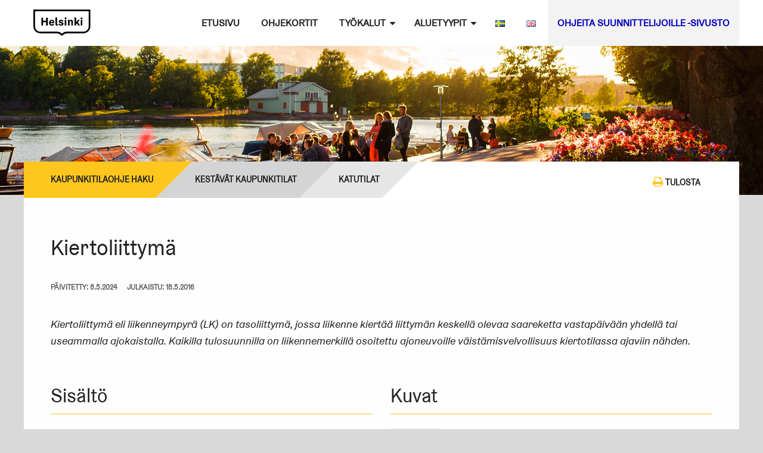

--- FILE ---
content_type: text/html; charset=UTF-8
request_url: https://kaupunkitilaohje.hel.fi/kortti/kiertoliittyma/
body_size: 13748
content:
<!DOCTYPE html>
<html lang="fi" prefix="og: http://ogp.me/ns# fb: http://ogp.me/ns/fb#">
<head>
<meta charset="UTF-8">
<meta name="viewport" content="width=device-width, initial-scale=1">
<meta http-equiv="X-UA-Compatible" content="IE=Edge">
<link rel="profile" href="https://gmpg.org/xfn/11">
<link rel="pingback" href="https://kaupunkitilaohje.hel.fi/xmlrpc.php">

<script type="text/javascript">
  WebFontConfig = {
    google: { families: [ 'Open+Sans:300,400,600,400italic,600italic:latin' ] }
  };
  (function() {
    var wf = document.createElement('script');
    wf.src = 'https://ajax.googleapis.com/ajax/libs/webfont/1/webfont.js';
    wf.type = 'text/javascript';
    wf.async = 'true';
    var s = document.getElementsByTagName('script')[0];
    s.parentNode.insertBefore(wf, s);
  })(); </script>

<title>Kiertoliittymä - Helsingin kaupunkitilaohje</title>
<meta name='robots' content='max-image-preview:large' />

<!-- This site is optimized with the Yoast SEO plugin v3.6.1 - https://yoast.com/wordpress/plugins/seo/ -->
<link rel="canonical" href="https://kaupunkitilaohje.hel.fi/kortti/kiertoliittyma/" />
<meta property="og:locale" content="fi_FI" />
<meta property="og:type" content="article" />
<meta property="og:title" content="Kiertoliittymä - Helsingin kaupunkitilaohje" />
<meta property="og:description" content="Kiertoliittymä eli liikenneympyrä (LK) on tasoliittymä, jossa liikenne kiertää liittymän keskellä olevaa saareketta vastapäivään yhdellä tai useammalla ajokaistalla. Kaikilla tulosuunnilla on liikennemerkillä osoitettu ajoneuvoille väistämisvelvollisuus kiertotilassa ajaviin nähden." />
<meta property="og:url" content="https://kaupunkitilaohje.hel.fi/kortti/kiertoliittyma/" />
<meta property="og:site_name" content="Helsingin kaupunkitilaohje" />
<meta property="og:image" content="https://kaupunkitilaohje.hel.fi/wp-content/uploads/2016/04/tk4.jpg" />
<meta name="twitter:card" content="summary" />
<meta name="twitter:description" content="Kiertoliittymä eli liikenneympyrä (LK) on tasoliittymä, jossa liikenne kiertää liittymän keskellä olevaa saareketta vastapäivään yhdellä tai useammalla ajokaistalla. Kaikilla tulosuunnilla on liikennemerkillä osoitettu ajoneuvoille väistämisvelvollisuus kiertotilassa ajaviin nähden." />
<meta name="twitter:title" content="Kiertoliittymä - Helsingin kaupunkitilaohje" />
<meta name="twitter:image" content="https://kaupunkitilaohje.hel.fi/wp-content/uploads/2016/04/tk4.jpg" />
<!-- / Yoast SEO plugin. -->

<link rel='dns-prefetch' href='//cdnjs.cloudflare.com' />
<link rel="alternate" type="application/rss+xml" title="Helsingin kaupunkitilaohje &raquo; syöte" href="https://kaupunkitilaohje.hel.fi/feed/" />
<link rel="alternate" type="application/rss+xml" title="Helsingin kaupunkitilaohje &raquo; kommenttien syöte" href="https://kaupunkitilaohje.hel.fi/comments/feed/" />
<link rel="alternate" type="application/rss+xml" title="Helsingin kaupunkitilaohje &raquo; Kiertoliittymä kommenttien syöte" href="https://kaupunkitilaohje.hel.fi/kortti/kiertoliittyma/feed/" />
<script type="text/javascript">
window._wpemojiSettings = {"baseUrl":"https:\/\/s.w.org\/images\/core\/emoji\/14.0.0\/72x72\/","ext":".png","svgUrl":"https:\/\/s.w.org\/images\/core\/emoji\/14.0.0\/svg\/","svgExt":".svg","source":{"concatemoji":"https:\/\/kaupunkitilaohje.hel.fi\/wp-includes\/js\/wp-emoji-release.min.js?ver=6.3.7"}};
/*! This file is auto-generated */
!function(i,n){var o,s,e;function c(e){try{var t={supportTests:e,timestamp:(new Date).valueOf()};sessionStorage.setItem(o,JSON.stringify(t))}catch(e){}}function p(e,t,n){e.clearRect(0,0,e.canvas.width,e.canvas.height),e.fillText(t,0,0);var t=new Uint32Array(e.getImageData(0,0,e.canvas.width,e.canvas.height).data),r=(e.clearRect(0,0,e.canvas.width,e.canvas.height),e.fillText(n,0,0),new Uint32Array(e.getImageData(0,0,e.canvas.width,e.canvas.height).data));return t.every(function(e,t){return e===r[t]})}function u(e,t,n){switch(t){case"flag":return n(e,"\ud83c\udff3\ufe0f\u200d\u26a7\ufe0f","\ud83c\udff3\ufe0f\u200b\u26a7\ufe0f")?!1:!n(e,"\ud83c\uddfa\ud83c\uddf3","\ud83c\uddfa\u200b\ud83c\uddf3")&&!n(e,"\ud83c\udff4\udb40\udc67\udb40\udc62\udb40\udc65\udb40\udc6e\udb40\udc67\udb40\udc7f","\ud83c\udff4\u200b\udb40\udc67\u200b\udb40\udc62\u200b\udb40\udc65\u200b\udb40\udc6e\u200b\udb40\udc67\u200b\udb40\udc7f");case"emoji":return!n(e,"\ud83e\udef1\ud83c\udffb\u200d\ud83e\udef2\ud83c\udfff","\ud83e\udef1\ud83c\udffb\u200b\ud83e\udef2\ud83c\udfff")}return!1}function f(e,t,n){var r="undefined"!=typeof WorkerGlobalScope&&self instanceof WorkerGlobalScope?new OffscreenCanvas(300,150):i.createElement("canvas"),a=r.getContext("2d",{willReadFrequently:!0}),o=(a.textBaseline="top",a.font="600 32px Arial",{});return e.forEach(function(e){o[e]=t(a,e,n)}),o}function t(e){var t=i.createElement("script");t.src=e,t.defer=!0,i.head.appendChild(t)}"undefined"!=typeof Promise&&(o="wpEmojiSettingsSupports",s=["flag","emoji"],n.supports={everything:!0,everythingExceptFlag:!0},e=new Promise(function(e){i.addEventListener("DOMContentLoaded",e,{once:!0})}),new Promise(function(t){var n=function(){try{var e=JSON.parse(sessionStorage.getItem(o));if("object"==typeof e&&"number"==typeof e.timestamp&&(new Date).valueOf()<e.timestamp+604800&&"object"==typeof e.supportTests)return e.supportTests}catch(e){}return null}();if(!n){if("undefined"!=typeof Worker&&"undefined"!=typeof OffscreenCanvas&&"undefined"!=typeof URL&&URL.createObjectURL&&"undefined"!=typeof Blob)try{var e="postMessage("+f.toString()+"("+[JSON.stringify(s),u.toString(),p.toString()].join(",")+"));",r=new Blob([e],{type:"text/javascript"}),a=new Worker(URL.createObjectURL(r),{name:"wpTestEmojiSupports"});return void(a.onmessage=function(e){c(n=e.data),a.terminate(),t(n)})}catch(e){}c(n=f(s,u,p))}t(n)}).then(function(e){for(var t in e)n.supports[t]=e[t],n.supports.everything=n.supports.everything&&n.supports[t],"flag"!==t&&(n.supports.everythingExceptFlag=n.supports.everythingExceptFlag&&n.supports[t]);n.supports.everythingExceptFlag=n.supports.everythingExceptFlag&&!n.supports.flag,n.DOMReady=!1,n.readyCallback=function(){n.DOMReady=!0}}).then(function(){return e}).then(function(){var e;n.supports.everything||(n.readyCallback(),(e=n.source||{}).concatemoji?t(e.concatemoji):e.wpemoji&&e.twemoji&&(t(e.twemoji),t(e.wpemoji)))}))}((window,document),window._wpemojiSettings);
</script>
<style type="text/css">
img.wp-smiley,
img.emoji {
	display: inline !important;
	border: none !important;
	box-shadow: none !important;
	height: 1em !important;
	width: 1em !important;
	margin: 0 0.07em !important;
	vertical-align: -0.1em !important;
	background: none !important;
	padding: 0 !important;
}
</style>
	<link rel='stylesheet' id='wp-block-library-css' href='https://kaupunkitilaohje.hel.fi/wp-includes/css/dist/block-library/style.min.css?ver=6.3.7' type='text/css' media='all' />
<style id='classic-theme-styles-inline-css' type='text/css'>
/*! This file is auto-generated */
.wp-block-button__link{color:#fff;background-color:#32373c;border-radius:9999px;box-shadow:none;text-decoration:none;padding:calc(.667em + 2px) calc(1.333em + 2px);font-size:1.125em}.wp-block-file__button{background:#32373c;color:#fff;text-decoration:none}
</style>
<style id='global-styles-inline-css' type='text/css'>
body{--wp--preset--color--black: #000000;--wp--preset--color--cyan-bluish-gray: #abb8c3;--wp--preset--color--white: #ffffff;--wp--preset--color--pale-pink: #f78da7;--wp--preset--color--vivid-red: #cf2e2e;--wp--preset--color--luminous-vivid-orange: #ff6900;--wp--preset--color--luminous-vivid-amber: #fcb900;--wp--preset--color--light-green-cyan: #7bdcb5;--wp--preset--color--vivid-green-cyan: #00d084;--wp--preset--color--pale-cyan-blue: #8ed1fc;--wp--preset--color--vivid-cyan-blue: #0693e3;--wp--preset--color--vivid-purple: #9b51e0;--wp--preset--gradient--vivid-cyan-blue-to-vivid-purple: linear-gradient(135deg,rgba(6,147,227,1) 0%,rgb(155,81,224) 100%);--wp--preset--gradient--light-green-cyan-to-vivid-green-cyan: linear-gradient(135deg,rgb(122,220,180) 0%,rgb(0,208,130) 100%);--wp--preset--gradient--luminous-vivid-amber-to-luminous-vivid-orange: linear-gradient(135deg,rgba(252,185,0,1) 0%,rgba(255,105,0,1) 100%);--wp--preset--gradient--luminous-vivid-orange-to-vivid-red: linear-gradient(135deg,rgba(255,105,0,1) 0%,rgb(207,46,46) 100%);--wp--preset--gradient--very-light-gray-to-cyan-bluish-gray: linear-gradient(135deg,rgb(238,238,238) 0%,rgb(169,184,195) 100%);--wp--preset--gradient--cool-to-warm-spectrum: linear-gradient(135deg,rgb(74,234,220) 0%,rgb(151,120,209) 20%,rgb(207,42,186) 40%,rgb(238,44,130) 60%,rgb(251,105,98) 80%,rgb(254,248,76) 100%);--wp--preset--gradient--blush-light-purple: linear-gradient(135deg,rgb(255,206,236) 0%,rgb(152,150,240) 100%);--wp--preset--gradient--blush-bordeaux: linear-gradient(135deg,rgb(254,205,165) 0%,rgb(254,45,45) 50%,rgb(107,0,62) 100%);--wp--preset--gradient--luminous-dusk: linear-gradient(135deg,rgb(255,203,112) 0%,rgb(199,81,192) 50%,rgb(65,88,208) 100%);--wp--preset--gradient--pale-ocean: linear-gradient(135deg,rgb(255,245,203) 0%,rgb(182,227,212) 50%,rgb(51,167,181) 100%);--wp--preset--gradient--electric-grass: linear-gradient(135deg,rgb(202,248,128) 0%,rgb(113,206,126) 100%);--wp--preset--gradient--midnight: linear-gradient(135deg,rgb(2,3,129) 0%,rgb(40,116,252) 100%);--wp--preset--font-size--small: 13px;--wp--preset--font-size--medium: 20px;--wp--preset--font-size--large: 36px;--wp--preset--font-size--x-large: 42px;--wp--preset--spacing--20: 0.44rem;--wp--preset--spacing--30: 0.67rem;--wp--preset--spacing--40: 1rem;--wp--preset--spacing--50: 1.5rem;--wp--preset--spacing--60: 2.25rem;--wp--preset--spacing--70: 3.38rem;--wp--preset--spacing--80: 5.06rem;--wp--preset--shadow--natural: 6px 6px 9px rgba(0, 0, 0, 0.2);--wp--preset--shadow--deep: 12px 12px 50px rgba(0, 0, 0, 0.4);--wp--preset--shadow--sharp: 6px 6px 0px rgba(0, 0, 0, 0.2);--wp--preset--shadow--outlined: 6px 6px 0px -3px rgba(255, 255, 255, 1), 6px 6px rgba(0, 0, 0, 1);--wp--preset--shadow--crisp: 6px 6px 0px rgba(0, 0, 0, 1);}:where(.is-layout-flex){gap: 0.5em;}:where(.is-layout-grid){gap: 0.5em;}body .is-layout-flow > .alignleft{float: left;margin-inline-start: 0;margin-inline-end: 2em;}body .is-layout-flow > .alignright{float: right;margin-inline-start: 2em;margin-inline-end: 0;}body .is-layout-flow > .aligncenter{margin-left: auto !important;margin-right: auto !important;}body .is-layout-constrained > .alignleft{float: left;margin-inline-start: 0;margin-inline-end: 2em;}body .is-layout-constrained > .alignright{float: right;margin-inline-start: 2em;margin-inline-end: 0;}body .is-layout-constrained > .aligncenter{margin-left: auto !important;margin-right: auto !important;}body .is-layout-constrained > :where(:not(.alignleft):not(.alignright):not(.alignfull)){max-width: var(--wp--style--global--content-size);margin-left: auto !important;margin-right: auto !important;}body .is-layout-constrained > .alignwide{max-width: var(--wp--style--global--wide-size);}body .is-layout-flex{display: flex;}body .is-layout-flex{flex-wrap: wrap;align-items: center;}body .is-layout-flex > *{margin: 0;}body .is-layout-grid{display: grid;}body .is-layout-grid > *{margin: 0;}:where(.wp-block-columns.is-layout-flex){gap: 2em;}:where(.wp-block-columns.is-layout-grid){gap: 2em;}:where(.wp-block-post-template.is-layout-flex){gap: 1.25em;}:where(.wp-block-post-template.is-layout-grid){gap: 1.25em;}.has-black-color{color: var(--wp--preset--color--black) !important;}.has-cyan-bluish-gray-color{color: var(--wp--preset--color--cyan-bluish-gray) !important;}.has-white-color{color: var(--wp--preset--color--white) !important;}.has-pale-pink-color{color: var(--wp--preset--color--pale-pink) !important;}.has-vivid-red-color{color: var(--wp--preset--color--vivid-red) !important;}.has-luminous-vivid-orange-color{color: var(--wp--preset--color--luminous-vivid-orange) !important;}.has-luminous-vivid-amber-color{color: var(--wp--preset--color--luminous-vivid-amber) !important;}.has-light-green-cyan-color{color: var(--wp--preset--color--light-green-cyan) !important;}.has-vivid-green-cyan-color{color: var(--wp--preset--color--vivid-green-cyan) !important;}.has-pale-cyan-blue-color{color: var(--wp--preset--color--pale-cyan-blue) !important;}.has-vivid-cyan-blue-color{color: var(--wp--preset--color--vivid-cyan-blue) !important;}.has-vivid-purple-color{color: var(--wp--preset--color--vivid-purple) !important;}.has-black-background-color{background-color: var(--wp--preset--color--black) !important;}.has-cyan-bluish-gray-background-color{background-color: var(--wp--preset--color--cyan-bluish-gray) !important;}.has-white-background-color{background-color: var(--wp--preset--color--white) !important;}.has-pale-pink-background-color{background-color: var(--wp--preset--color--pale-pink) !important;}.has-vivid-red-background-color{background-color: var(--wp--preset--color--vivid-red) !important;}.has-luminous-vivid-orange-background-color{background-color: var(--wp--preset--color--luminous-vivid-orange) !important;}.has-luminous-vivid-amber-background-color{background-color: var(--wp--preset--color--luminous-vivid-amber) !important;}.has-light-green-cyan-background-color{background-color: var(--wp--preset--color--light-green-cyan) !important;}.has-vivid-green-cyan-background-color{background-color: var(--wp--preset--color--vivid-green-cyan) !important;}.has-pale-cyan-blue-background-color{background-color: var(--wp--preset--color--pale-cyan-blue) !important;}.has-vivid-cyan-blue-background-color{background-color: var(--wp--preset--color--vivid-cyan-blue) !important;}.has-vivid-purple-background-color{background-color: var(--wp--preset--color--vivid-purple) !important;}.has-black-border-color{border-color: var(--wp--preset--color--black) !important;}.has-cyan-bluish-gray-border-color{border-color: var(--wp--preset--color--cyan-bluish-gray) !important;}.has-white-border-color{border-color: var(--wp--preset--color--white) !important;}.has-pale-pink-border-color{border-color: var(--wp--preset--color--pale-pink) !important;}.has-vivid-red-border-color{border-color: var(--wp--preset--color--vivid-red) !important;}.has-luminous-vivid-orange-border-color{border-color: var(--wp--preset--color--luminous-vivid-orange) !important;}.has-luminous-vivid-amber-border-color{border-color: var(--wp--preset--color--luminous-vivid-amber) !important;}.has-light-green-cyan-border-color{border-color: var(--wp--preset--color--light-green-cyan) !important;}.has-vivid-green-cyan-border-color{border-color: var(--wp--preset--color--vivid-green-cyan) !important;}.has-pale-cyan-blue-border-color{border-color: var(--wp--preset--color--pale-cyan-blue) !important;}.has-vivid-cyan-blue-border-color{border-color: var(--wp--preset--color--vivid-cyan-blue) !important;}.has-vivid-purple-border-color{border-color: var(--wp--preset--color--vivid-purple) !important;}.has-vivid-cyan-blue-to-vivid-purple-gradient-background{background: var(--wp--preset--gradient--vivid-cyan-blue-to-vivid-purple) !important;}.has-light-green-cyan-to-vivid-green-cyan-gradient-background{background: var(--wp--preset--gradient--light-green-cyan-to-vivid-green-cyan) !important;}.has-luminous-vivid-amber-to-luminous-vivid-orange-gradient-background{background: var(--wp--preset--gradient--luminous-vivid-amber-to-luminous-vivid-orange) !important;}.has-luminous-vivid-orange-to-vivid-red-gradient-background{background: var(--wp--preset--gradient--luminous-vivid-orange-to-vivid-red) !important;}.has-very-light-gray-to-cyan-bluish-gray-gradient-background{background: var(--wp--preset--gradient--very-light-gray-to-cyan-bluish-gray) !important;}.has-cool-to-warm-spectrum-gradient-background{background: var(--wp--preset--gradient--cool-to-warm-spectrum) !important;}.has-blush-light-purple-gradient-background{background: var(--wp--preset--gradient--blush-light-purple) !important;}.has-blush-bordeaux-gradient-background{background: var(--wp--preset--gradient--blush-bordeaux) !important;}.has-luminous-dusk-gradient-background{background: var(--wp--preset--gradient--luminous-dusk) !important;}.has-pale-ocean-gradient-background{background: var(--wp--preset--gradient--pale-ocean) !important;}.has-electric-grass-gradient-background{background: var(--wp--preset--gradient--electric-grass) !important;}.has-midnight-gradient-background{background: var(--wp--preset--gradient--midnight) !important;}.has-small-font-size{font-size: var(--wp--preset--font-size--small) !important;}.has-medium-font-size{font-size: var(--wp--preset--font-size--medium) !important;}.has-large-font-size{font-size: var(--wp--preset--font-size--large) !important;}.has-x-large-font-size{font-size: var(--wp--preset--font-size--x-large) !important;}
.wp-block-navigation a:where(:not(.wp-element-button)){color: inherit;}
:where(.wp-block-post-template.is-layout-flex){gap: 1.25em;}:where(.wp-block-post-template.is-layout-grid){gap: 1.25em;}
:where(.wp-block-columns.is-layout-flex){gap: 2em;}:where(.wp-block-columns.is-layout-grid){gap: 2em;}
.wp-block-pullquote{font-size: 1.5em;line-height: 1.6;}
</style>
<link rel='stylesheet' id='app-css' href='https://kaupunkitilaohje.hel.fi/wp-content/themes/kto/assets/styles/css/app.css?ver=1.1.25' type='text/css' media='all' />
<!--[if lt IE 9]>
<link rel='stylesheet' id='app-legacy-css' href='https://kaupunkitilaohje.hel.fi/wp-content/themes/kto/assets/styles/css/app-legacy.css?ver=1.1.25' type='text/css' media='all' />
<![endif]-->
<link rel='stylesheet' id='hki-brand-css' href='https://kaupunkitilaohje.hel.fi/wp-content/themes/kto/assets/styles/css/hki-brand.css?ver=1.1.25' type='text/css' media='all' />
<link rel='stylesheet' id='tablepress-default-css' href='https://kaupunkitilaohje.hel.fi/wp-content/tablepress-combined.min.css?ver=132' type='text/css' media='all' />
<!--[if lt IE 9]>
<script type='text/javascript' src='https://cdnjs.cloudflare.com/ajax/libs/html5shiv/3.7.3/html5shiv.min.js?ver=6.3.7' id='html5-shiv-js'></script>
<![endif]-->
<script type='text/javascript' src='https://kaupunkitilaohje.hel.fi/wp-includes/js/jquery/jquery.min.js?ver=3.7.0' id='jquery-core-js'></script>
<script type='text/javascript' src='https://kaupunkitilaohje.hel.fi/wp-includes/js/jquery/jquery-migrate.min.js?ver=3.4.1' id='jquery-migrate-js'></script>
<link rel="https://api.w.org/" href="https://kaupunkitilaohje.hel.fi/wp-json/" /><link rel="EditURI" type="application/rsd+xml" title="RSD" href="https://kaupunkitilaohje.hel.fi/xmlrpc.php?rsd" />
<meta name="generator" content="WordPress 6.3.7" />
<link rel='shortlink' href='https://kaupunkitilaohje.hel.fi/?p=358' />
<link rel="alternate" type="application/json+oembed" href="https://kaupunkitilaohje.hel.fi/wp-json/oembed/1.0/embed?url=https%3A%2F%2Fkaupunkitilaohje.hel.fi%2Fkortti%2Fkiertoliittyma%2F" />
<link rel="alternate" type="text/xml+oembed" href="https://kaupunkitilaohje.hel.fi/wp-json/oembed/1.0/embed?url=https%3A%2F%2Fkaupunkitilaohje.hel.fi%2Fkortti%2Fkiertoliittyma%2F&#038;format=xml" />
<script type="text/javascript">//<![CDATA[
  function external_links_in_new_windows_loop() {
    if (!document.links) {
      document.links = document.getElementsByTagName('a');
    }
    var change_link = false;
    var force = '';
    var ignore = '';

    for (var t=0; t<document.links.length; t++) {
      var all_links = document.links[t];
      change_link = false;
      
      if(document.links[t].hasAttribute('onClick') == false) {
        // forced if the address starts with http (or also https), but does not link to the current domain
        if(all_links.href.search(/^http/) != -1 && all_links.href.search('kaupunkitilaohje.hel.fi') == -1 && all_links.href.search(/^#/) == -1) {
          // console.log('Changed ' + all_links.href);
          change_link = true;
        }
          
        if(force != '' && all_links.href.search(force) != -1) {
          // forced
          // console.log('force ' + all_links.href);
          change_link = true;
        }
        
        if(ignore != '' && all_links.href.search(ignore) != -1) {
          // console.log('ignore ' + all_links.href);
          // ignored
          change_link = false;
        }

        if(change_link == true) {
          // console.log('Changed ' + all_links.href);
          document.links[t].setAttribute('onClick', 'javascript:window.open(\'' + all_links.href.replace(/'/g, '') + '\', \'_blank\', \'noopener\'); return false;');
          document.links[t].removeAttribute('target');
        }
      }
    }
  }
  
  // Load
  function external_links_in_new_windows_load(func)
  {  
    var oldonload = window.onload;
    if (typeof window.onload != 'function'){
      window.onload = func;
    } else {
      window.onload = function(){
        oldonload();
        func();
      }
    }
  }

  external_links_in_new_windows_load(external_links_in_new_windows_loop);
  //]]></script>

<style type="text/css">.broken_link, a.broken_link {
	text-decoration: line-through;
}</style><!-- Matomo -->
<script type="text/javascript">
  var _paq = window._paq = window._paq || [];
  /* tracker methods like "setCustomDimension" should be called before "trackPageView" */
  _paq.push(['trackPageView']);
  _paq.push(['enableLinkTracking']);
  (function() {
    var u="//analytics.hel.ninja/";
    _paq.push(['setTrackerUrl', u+'matomo.php']);
    _paq.push(['setSiteId', '67']);
    var d=document, g=d.createElement('script'), s=d.getElementsByTagName('script')[0];
    g.type='text/javascript'; g.async=true; g.src=u+'matomo.js'; s.parentNode.insertBefore(g,s);
  })();
</script>
<!-- End Matomo Code -->
<link rel="icon" href="https://kaupunkitilaohje.hel.fi/wp-content/uploads/2022/03/cropped-HELSINKI_Tunnus_KESA_RGB_512x512-32x32.png" sizes="32x32" />
<link rel="icon" href="https://kaupunkitilaohje.hel.fi/wp-content/uploads/2022/03/cropped-HELSINKI_Tunnus_KESA_RGB_512x512-192x192.png" sizes="192x192" />
<link rel="apple-touch-icon" href="https://kaupunkitilaohje.hel.fi/wp-content/uploads/2022/03/cropped-HELSINKI_Tunnus_KESA_RGB_512x512-180x180.png" />
<meta name="msapplication-TileImage" content="https://kaupunkitilaohje.hel.fi/wp-content/uploads/2022/03/cropped-HELSINKI_Tunnus_KESA_RGB_512x512-270x270.png" />
		<style type="text/css" id="wp-custom-css">
			/*
Voit kirjoittaa oman CSS-koodisi tähän.

Napsauta ohjepainiketta yllä saadaksesi lisätietoja.
*/

/* Pikkukuvien printti/zoom-ikonit tulivat tielle, joten position on muutettu staticiksi --> Kuva aina vasemmassa yläreunassa kuvan yläpuolella, eikä sen päällä. */
.cardmedia__print,
		.cardmedia__zoom {
			position: static;
		}

/* poistaa alaosan logon */
.footer__logohki {
display: none;
}


/* navigoinnin linkkityyli hki-sivustolle */
.contact-us1 { 
background-color: #F3F3F3;
}

/* navigoinnin linkkityyli hki-sivustolle, tekstin väri */
.topnav__nav  li.menu-item-6551 a {
color:#0000bf;
} 

/* hakemiston taustaväri */
.accordion-item.uuden-kortin-tekeminen {
background-color: #ffebb1;
} 


/* lainaukset laatikon taustaväri ja ulkoasu */
blockquote {
    background-color: #ffffff;
padding: 1.2rem 1.0rem 3.8px 2.1875rem;
	border: 0.1rem solid;
	border-color: #ffc61e;
}

/* lainaukset laatikon typografia */
blockquote, blockquote p {
    line-height: 1.5625;
    color: #212121;
}

/* seuraavan ja edellisen artikkelin linkkaus pois */
.nav-previous, .nav-next {
display: none;
}

/*zoom-luokka kuviin*/
zoom {
  padding: 50px;
  background-color: green;
  transition: transform .2s; /* Animation */
  width: 200px;
  height: 200px;
  margin: 0 auto;
}

zoom:hover {
  transform: scale(1.5); /* (150% zoom - Note: if the zoom is too large, it will go outside of the viewport) */
}

/* artikkelin otsikon boldaus ja koko */
h1.entry__title {
    font-weight: 600;
	font-size: 2.85rem;
}

/* päivitys */
p.post-modified-info {
color: #616161;
text-align: right;	
font-size: 0.8rem;
margin-bottom: -1rem;
}

/* headerin logon väri */
.svg--hki-tunnus svg .hki-logo-main {
    fill: #000000;
}

/* poistaa pdf ikonin. lataa pdf teksti poistettu card-head php tiedostosta*/
.icon-file-pdf-o:before {
display: none;
}

/* kuvatekstibulletin väri */
::marker {
	color: #ffc61e;
}

.suurenna:not(:hover){
    transform: scale(0.8); /* Suurenna kuvaa 20% */
    transition: 0.4s 
 /* Lisää pehmeä siirtymä */
}

/* lomakkeen muotoilua */
.wpcf7 input[type="text"],
.wpcf7 input[type="email"],
.wpcf7 textarea
{
    background-color: #F6F6F6;
    width: 100%;
}




		</style>
		<style id="wpforms-css-vars-root">
				:root {
					--wpforms-field-border-radius: 3px;
--wpforms-field-background-color: #ffffff;
--wpforms-field-border-color: rgba( 0, 0, 0, 0.25 );
--wpforms-field-text-color: rgba( 0, 0, 0, 0.7 );
--wpforms-label-color: rgba( 0, 0, 0, 0.85 );
--wpforms-label-sublabel-color: rgba( 0, 0, 0, 0.55 );
--wpforms-label-error-color: #d63637;
--wpforms-button-border-radius: 3px;
--wpforms-button-background-color: #066aab;
--wpforms-button-text-color: #ffffff;
--wpforms-page-break-color: #066aab;
--wpforms-field-size-input-height: 43px;
--wpforms-field-size-input-spacing: 15px;
--wpforms-field-size-font-size: 16px;
--wpforms-field-size-line-height: 19px;
--wpforms-field-size-padding-h: 14px;
--wpforms-field-size-checkbox-size: 16px;
--wpforms-field-size-sublabel-spacing: 5px;
--wpforms-field-size-icon-size: 1;
--wpforms-label-size-font-size: 16px;
--wpforms-label-size-line-height: 19px;
--wpforms-label-size-sublabel-font-size: 14px;
--wpforms-label-size-sublabel-line-height: 17px;
--wpforms-button-size-font-size: 17px;
--wpforms-button-size-height: 41px;
--wpforms-button-size-padding-h: 15px;
--wpforms-button-size-margin-top: 10px;

				}
			</style></head>

<body data-rsssl=1 class="card-template-default single single-card postid-358 group-blog">

<div id="page" class="site">
	<a class="skip-link screen-reader-text" href="#main">Skip to content</a>


	<header id="masthead" class="site-header" role="banner">
				<div class="topnav">
			<div class="topnav__content">
								<div class="topnav__logo">
					<a href="https://kaupunkitilaohje.hel.fi"><span class="svg--hki-tunnus"><?xml version="1.0" encoding="UTF-8"?>
<svg viewBox="0 0 160 75" xmlns="http://www.w3.org/2000/svg">
	<g class="hki-logo-main" fill-rule="evenodd">
		<path d="M82.05 71.522a17.264 17.264 0 0 1 12.264-5.06h45.434c10.765 0 19.522-8.663 19.522-19.31V.051H0v47.101c0 10.647 8.704 19.31 19.402 19.31h45.554c4.633 0 8.989 1.796 12.264 5.06l2.415 2.409 2.415-2.409zm72.629-66.88v42.51c0 8.115-6.699 14.718-14.93 14.718H94.313c-5.474 0-10.643 1.985-14.679 5.616-4.035-3.63-9.205-5.616-14.679-5.616H19.402c-8.166 0-14.81-6.603-14.81-14.718V4.642h150.087z"/>
		<path d="M58.141 37.942H47.958c.187 2.562 1.624 3.811 3.467 3.811 1.656 0 2.78-1.093 3.03-2.592l3.717 2.093c-1.093 1.999-3.467 3.748-6.747 3.748-4.405 0-7.622-3.061-7.622-8.247 0-5.123 3.28-8.246 7.528-8.246 4.218 0 7.03 2.998 7.03 7.278 0 1.28-.22 2.155-.22 2.155zm-6.81-6.247c-1.624 0-2.936 1.155-3.28 3.31h6.217c0-1.905-1.218-3.31-2.937-3.31zm14.745-9.528H61.64v18.118c0 1.624.349 2.807 1.047 3.546.697.74 1.806 1.109 3.326 1.109.52 0 1.052-.058 1.594-.172.54-.115.978-.276 1.311-.484l.375-2.968a6.87 6.87 0 0 1-.921.266c-.26.052-.567.078-.921.078-.584 0-.828-.146-1.047-.438-.219-.291-.328-.812-.328-1.561V22.167zM80.07 40.254c0-1.25-1.75-1.53-3.78-2.093-2.374-.625-5.341-1.812-5.341-4.81 0-2.968 2.842-4.842 6.216-4.842 3.124 0 5.998 1.499 7.216 3.592l-3.78 2.124c-.375-1.406-1.562-2.499-3.28-2.499-1.124 0-2.061.5-2.061 1.406 0 1.187 2.061 1.312 4.404 2.061 2.468.781 4.717 1.906 4.717 4.78 0 3.155-2.937 5.03-6.341 5.03-3.687 0-6.592-1.563-7.872-4.062l3.842-2.155c.5 1.718 1.874 2.999 3.967 2.999 1.219 0 2.093-.531 2.093-1.531zm7.622 4.374h4.436V28.883h-4.436v15.745zm4.78-20.087c0 1.437-1.125 2.468-2.562 2.468-1.437 0-2.561-1.03-2.561-2.468 0-1.437 1.124-2.468 2.561-2.468 1.437 0 2.562 1.031 2.562 2.468zm18.15 9.997c0-3.905-1.906-6.03-4.936-6.03-2.594 0-3.937 1.531-4.718 2.968h-.094l.22-2.593h-4.405v15.745h4.404v-9.34c0-1.813 1.062-3.062 2.718-3.062s2.374 1.093 2.374 3.186v9.216h4.436v-10.09zm13.868.593l5.78 9.497h-4.811l-3.874-6.31-2.093 2.654v3.656h-4.404V22.01h4.404v10.434c0 1.936-.218 3.873-.218 3.873h.093s1.031-1.718 1.906-2.936l3.374-4.499h5.154l-5.31 6.248zm7.935 9.497h4.436V28.883h-4.436v15.745zm4.78-20.087c0 1.437-1.125 2.468-2.562 2.468-1.437 0-2.562-1.03-2.562-2.468 0-1.437 1.125-2.468 2.562-2.468 1.437 0 2.561 1.031 2.561 2.468zM35.618 44.388h4.593V22.77h-4.593v8.56h-8.621v-8.56h-4.592v21.617h4.592v-8.966h8.621z"/>
	</g>
</svg>
</span></a>
				</div>
				<button class="topnav__toggle hide-for-print">
					<i class="icon-bars" aria-hidden="true"></i><span class="screen-reader-text">Valikko</span>
				</button>
				<div class="topnav__menu">
					<nav id="site-navigation" class="topnav__nav hide-for-print" role="navigation">
						<ul id="primary-menu" class="menu"><li id="menu-item-65" class="menu-item menu-item-type-post_type menu-item-object-page menu-item-home menu-item-65"><a href="https://kaupunkitilaohje.hel.fi/">Etusivu</a></li>
<li id="menu-item-66" class="menu-item menu-item-type-post_type menu-item-object-page menu-item-66"><a href="https://kaupunkitilaohje.hel.fi/haku/">Ohjekortit</a></li>
<li id="menu-item-8294" class="menu-item menu-item-type-custom menu-item-object-custom menu-item-has-children menu-item-8294"><a href="#">Työkalut</a>
<ul class="sub-menu">
	<li id="menu-item-8412" class="menu-item menu-item-type-custom menu-item-object-custom menu-item-8412"><a href="https://kaupunkitilaohje.hel.fi/kortti/hiilijalanjalkilaskuri/">Kaupunkikalusteiden hiilijalanjälkilaskuri</a></li>
	<li id="menu-item-8414" class="menu-item menu-item-type-custom menu-item-object-custom menu-item-8414"><a href="https://kaupunkitilaohje.hel.fi/kortti/kaupunkikalusteiden-3d-mallit/">Kaupunkikalusteiden 3D-mallit</a></li>
	<li id="menu-item-9100" class="menu-item menu-item-type-custom menu-item-object-custom menu-item-9100"><a href="https://kaupunkikasviopas.hel.fi/">Kaupunkikasviopas</a></li>
	<li id="menu-item-10235" class="menu-item menu-item-type-custom menu-item-object-custom menu-item-10235"><a href="https://kaupunkitilaohje.hel.fi/saarikortit/">Saarikortit</a></li>
</ul>
</li>
<li id="menu-item-72" class="menu-item menu-item-type-post_type menu-item-object-page menu-item-has-children menu-item-72"><a href="https://kaupunkitilaohje.hel.fi/aluetyypit/">Aluetyypit</a>
<ul class="sub-menu">
	<li id="menu-item-12491" class="menu-item menu-item-type-post_type menu-item-object-page menu-item-12491"><a href="https://kaupunkitilaohje.hel.fi/aluetyypit-kartalla/">Aluetyypit kartalla</a></li>
	<li id="menu-item-12492" class="menu-item menu-item-type-post_type menu-item-object-page menu-item-12492"><a href="https://kaupunkitilaohje.hel.fi/aluetyypit/">Aluetyypit</a></li>
	<li id="menu-item-12496" class="menu-item menu-item-type-post_type menu-item-object-card menu-item-12496"><a href="https://kaupunkitilaohje.hel.fi/kortti/helsingin-alueelliset-varit/">Helsingin alueelliset värit</a></li>
</ul>
</li>
<li id="menu-item-2168-sv" class="lang-item lang-item-607 lang-item-sv no-translation lang-item-first menu-item menu-item-type-custom menu-item-object-custom menu-item-2168-sv"><a href="https://kaupunkitilaohje.hel.fi/sv/" hreflang="sv-SE" lang="sv-SE"><img src="[data-uri]" alt="Svenska" width="16" height="11" style="width: 16px; height: 11px;" /></a></li>
<li id="menu-item-2168-en" class="lang-item lang-item-611 lang-item-en no-translation menu-item menu-item-type-custom menu-item-object-custom menu-item-2168-en"><a href="https://kaupunkitilaohje.hel.fi/en/" hreflang="en-US" lang="en-US"><img src="[data-uri]" alt="English" width="16" height="11" style="width: 16px; height: 11px;" /></a></li>
<li id="menu-item-6551" class="contact-us1 menu-item menu-item-type-custom menu-item-object-custom menu-item-6551"><a title="Suunnitteluun liittyviä ohjeita ja malleja konsulttityön tueksi" target="_blank" rel="noopener" href="https://www.hel.fi/fi/paatoksenteko-ja-hallinto/kaupungin-organisaatio/toimialat/kaupunkiympariston-toimiala/ohjeita-suunnittelijoille">Ohjeita suunnittelijoille -sivusto</a></li>
</ul>					</nav>
				</div>
			</div>
						<div class="topnav__background hide-for-print" style="background-image:url('https://kaupunkitilaohje.hel.fi/wp-content/uploads/2018/09/dima_header2.jpg');"></div>
					</div>
	</header><!-- #masthead -->

	<div id="content" class="site-content">

	<div id="primary" class="content-area">
		<main id="main" class="site-main" role="main">

			
			<aside class="cardhead row hide-for-print">
	<div class="cardhead__main large-9 columns">
		<a class="cardhead__back-to-search" href="https://kaupunkitilaohje.hel.fi/haku/"><i class="fa fa-chevron-left"></i> <span> kaupunkitilaohje haku</span></a>
				<div class="cardhead__categories">
						<a class="cardhead__category cardhead__category--has-subcategory" href="https://kaupunkitilaohje.hel.fi/haku/?kto_card_category%5B%5D=kaupunkitilat">Kestävät kaupunkitilat</a>
			<a class="cardhead__subcategory" href="https://kaupunkitilaohje.hel.fi/haku/?kto_search%5B%5D=card_category_katutilat">KATUTILAT</a>
					</div>
	</div>
	<ul class="cardhead__print medium-12 large-3 columns">
		<li><a href="javascript:window.print()"><i class="icon icon-print"></i> Tulosta</a></li>
		<li><a href="pdf/" download><i class="icon icon-file-pdf-o"></i> </a></li>
	</ul>
</aside>

			<article class="card row columns">
	<header class="card__header">
		<h1 class="card__title">Kiertoliittymä</h1>
				<ul class="card__info">
			
						<li class="card__updated">Päivitetty: 8.5.2024</li>
			
			<li class="card__created">Julkaistu: 18.5.2016</li>
		</ul>
		</header>
	<div class="card__excerpt row columns">
		<p>Kiertoliittymä eli liikenneympyrä (LK) on tasoliittymä, jossa liikenne kiertää liittymän keskellä olevaa saareketta vastapäivään yhdellä tai useammalla ajokaistalla. Kaikilla tulosuunnilla on liikennemerkillä osoitettu ajoneuvoille väistämisvelvollisuus kiertotilassa ajaviin nähden.</p>
	</div>
	<div class="card__featuredimage row columns">
			</div>
	<div class="row">
		<div class="medium-6 print-6 pdf-6 columns">
			<h3 class="card__subtitle">Sisältö</h3>
			<div class="card__content">
				<p><strong>Kiertoliittymiä käytetään</strong></p>
<ul>
<li>pääkaduilla</li>
<li>alueellisten kokoojakatujen tärkeimmillä liittymillä</li>
</ul>
<p><strong>Pieniä kiertoliittymiä käytetään</strong></p>
<ul>
<li>paikallisilla kokoojakaduilla</li>
<li>tonttikaduilla</li>
</ul>
<p><strong>Kiertoliittymää ei käytetä</strong></p>
<ul>
<li>Tapauksissa, joissa pääsuunnan liikenne on hallitseva, eikä sitä haluta häiritä (mm. läpi- ja ohikulkutiet sekä valta- ja kantatiet taajama-alueiden ulkopuolella)</li>
<li>&gt; 80 km/h nopeusrajoitusalueella</li>
<li>3 + 3- tai useampiajokaistaisilla teillä</li>
<li>Jos kiertoliittymän geometristä mitoitusta ei saada riittävän korkealuokkaiseksi (esim. tilanpuute tai maastolliset vaikeudet)</li>
<li>150 m lähempänä valo-ohjauksista liittymää.</li>
</ul>
<p><strong>Mitoitus</strong></p>
<ul>
<li>mitoittavana kalustotyyppinä olla telibussi (14.5 m).4</li>
<li>Linja-autoliikenteelle soveltuvan kiertoliittymän kiertosaarekkeen halkaisijaksi suositellaan vähintään 15-20 m. Mitoituksessa on otettava huomioon, että mitoitusajoneuvon ajouran ja korokkeiden väliin jää liikkumisvara 0,5 m.4</li>
<li>Kaarresäteen pitää olla kuitenkin enintään 40-80 m, jos poistumissuunnalla on suojatie.4</li>
</ul>
<p><strong>Näkemäalueet</strong></p>
<ul>
<li>Kiertoliittymässä pitää tulosuunnassa olla aina tienopeuden mukainen pysähtymisnäkemä.</li>
<li>Tulosuunnan näkemäalue mitoitetaan siten, että liittymään saapuva autoilija voi esteettä havaita edellisestä tulohaarasta saapuvan ja sen kohdalla kiertotilassa olevan ajoneuvon.</li>
<li>Autoilijan pitää nähdä väistämisviivalta myös seuraavaan liittymähaaraan tai vähintään 30 m ajosuuntaan. Suurissa liittymissä (d &gt; 40 m) näkemävaatimus on 50 m.3</li>
<li>Väistämisviivalle pysähtyneen autoilijan tulee nähdä vähintään 2 m suojatien jatkeen suuntaan seuraavaa liittymähaaraa enintään 20 m:n etäisyydellä kiertotilan reunasta risteävän kevyen liikenteen väylän ylityskohdassa.3</li>
</ul>
<p><strong>Kiertotilan kavennus</strong></p>
<ul>
<li>luonnon- tai betonikivi</li>
<li>Sivukaltevuus &lt;2,5%</li>
<li>Upotettava reunatuki, korkeusero enintään 3 cm kiertotilan pinnasta.x</li>
</ul>
			</div>
		</div>
		<div class="medium-6 print-6 pdf-6 pdf-last columns">
			<div class="card__aside">

			
						<h3 class="card__subtitle">Kuvat</h3>
			<div class='cardmedia '><div class='cardmedia__media'><button class='cardmedia__print hide-for-print' aria-hidden='true' data-img='https://kaupunkitilaohje.hel.fi/wp-content/uploads/2016/05/kiertoliittyma1.jpg'><i class='icon-print'></i></button><button class='cardmedia__zoom hide-for-print' data-img-default='https://kaupunkitilaohje.hel.fi/wp-content/uploads/2016/05/kiertoliittyma1.jpg' data-img-full='https://kaupunkitilaohje.hel.fi/wp-content/uploads/2016/05/kiertoliittyma1.jpg' aria-label='Suurenna kuva'><i class='icon-search-plus'></i></button><img class='cardmedia__image' src='https://kaupunkitilaohje.hel.fi/wp-content/uploads/2016/05/kiertoliittyma1.jpg' /></div><div class='cardmedia__description'><p>Tiehallinto, Tasoliittymät. S. 47 Kuva 5.7 Näkemien mitoitus edellisen tulohaaran suuntaan. Kuva 5.8 Näkemät ajosuuntaan.</p>
</div></div><div class='cardmedia '><div class='cardmedia__media'><button class='cardmedia__print hide-for-print' aria-hidden='true' data-img='https://kaupunkitilaohje.hel.fi/wp-content/uploads/2016/05/kiertoliittyma2.png'><i class='icon-print'></i></button><button class='cardmedia__zoom hide-for-print' data-img-default='https://kaupunkitilaohje.hel.fi/wp-content/uploads/2016/05/kiertoliittyma2.png' data-img-full='https://kaupunkitilaohje.hel.fi/wp-content/uploads/2016/05/kiertoliittyma2.png' aria-label='Suurenna kuva'><i class='icon-search-plus'></i></button><img class='cardmedia__image' src='https://kaupunkitilaohje.hel.fi/wp-content/uploads/2016/05/kiertoliittyma2.png' /></div><div class='cardmedia__description'><p>Tiehallinto, Tasoliittymät. Liittymän suunnittelu. S. 48 Taulukko 5.1 Pysähtymisnäkemä kiertoliittymässä.</p>
</div></div><div class='cardmedia '><div class='cardmedia__media'><button class='cardmedia__print hide-for-print' aria-hidden='true' data-img='https://kaupunkitilaohje.hel.fi/wp-content/uploads/2016/05/kiertoliittyma3.png'><i class='icon-print'></i></button><button class='cardmedia__zoom hide-for-print' data-img-default='https://kaupunkitilaohje.hel.fi/wp-content/uploads/2016/05/kiertoliittyma3.png' data-img-full='https://kaupunkitilaohje.hel.fi/wp-content/uploads/2016/05/kiertoliittyma3.png' aria-label='Suurenna kuva'><i class='icon-search-plus'></i></button><img class='cardmedia__image' src='https://kaupunkitilaohje.hel.fi/wp-content/uploads/2016/05/kiertoliittyma3.png' /></div><div class='cardmedia__description'><p>Tiehallinto, Tasoliittymät. Liittymän suunnittelu. S. 74 Taulukko 5.7 Liittymäkoon valinta.</p>
</div></div><div class='cardmedia '><div class='cardmedia__media'><button class='cardmedia__print hide-for-print' aria-hidden='true' data-img='https://kaupunkitilaohje.hel.fi/wp-content/uploads/2016/05/kiertoliittyma4.png'><i class='icon-print'></i></button><button class='cardmedia__zoom hide-for-print' data-img-default='https://kaupunkitilaohje.hel.fi/wp-content/uploads/2016/05/kiertoliittyma4.png' data-img-full='https://kaupunkitilaohje.hel.fi/wp-content/uploads/2016/05/kiertoliittyma4.png' aria-label='Suurenna kuva'><i class='icon-search-plus'></i></button><img class='cardmedia__image' src='https://kaupunkitilaohje.hel.fi/wp-content/uploads/2016/05/kiertoliittyma4.png' /></div><div class='cardmedia__description'><p>Suomen Paikallisliikenneliitto ry PLL. Bussiliikenteen infrakortti no 13. Kiertoliittymät ja bussiliikenne.</p>
</div></div>			
			
						<h3 class="card__subtitle">Lisätiedot ja -lähteet</h3>
			<ul>
<li>Helsingin kaupunki. Katutilan mitoitus, Suunnitteluohjeet Helsingin kaupungille 05/2014: kappaleet 3.3. ja 4.3 sekä tyyppipoikkileikkaukset.</li>
<li>Helsingin kaupungin Rakennusvirasto, 2004. Helsingin katutila &#8211; ohjeita ja esimerkkejä, Liitteet: Liite 5.</li>
<li>Helsingin kaupungin Rakennusvirasto, Katu- ja puisto-osasto, 2008. Asfalttipäällysteiden valinta, päällysrakenteen päällystekerrosvaihtoehdot</li>
</ul>
			
						<h3 class="card__subtitle">Katso myös</h3>
			<div class="card__connections">
				<a href="https://kaupunkitilaohje.hel.fi/kortti/katupuut-raitioliikenne-mitoitusohje/"><span class="icon icon-file-text"></span> Katupuut ja raitioliikenne, mitoitusohje</a>,<a href="https://kaupunkitilaohje.hel.fi/kortti/paakatu/"><span class="icon icon-file-text"></span> 1. Pääkatu</a>,<a href="https://kaupunkitilaohje.hel.fi/kortti/pensaat/"><span class="icon icon-file-text"></span> Pensaat (vanha)</a>,<a href="https://kaupunkitilaohje.hel.fi/kortti/perennat/"><span class="icon icon-file-text"></span> Perennat (vanha)</a>,<a href="https://kaupunkitilaohje.hel.fi/kortti/paikallinen-kokoojakatu-tyyppiratkaisu/"><span class="icon icon-file-text"></span> 3. Paikallinen kokoojakatu</a>,<a href="https://kaupunkitilaohje.hel.fi/kortti/alueellinen-kokoojakatu-tyyppiratkaisu/"><span class="icon icon-file-text"></span> 2. Alueellinen kokoojakatu</a>,<a href="https://kaupunkitilaohje.hel.fi/kortti/puut/"><span class="icon icon-file-text"></span> Katu- ja puistopuut (vanha)</a>,<a href="https://kaupunkitilaohje.hel.fi/kortti/tonttikatu-teollisuus-ja-kerrostaloalueella-seka-pientaloalueilla/"><span class="icon icon-file-text"></span> 4. Tonttikadut</a>			</div>
			
						<h3 class="card__subtitle">Hakusanat</h3>
			<div class="card__tags">
				<a href='https://kaupunkitilaohje.hel.fi/haku/?kto_search%5B%5D=card_tag_kiertoliittyma'>kiertoliittymä</a>, <a href='https://kaupunkitilaohje.hel.fi/haku/?kto_search%5B%5D=card_tag_liikenneympyra'>liikenneympyrä</a>, <a href='https://kaupunkitilaohje.hel.fi/haku/?kto_search%5B%5D=card_tag_kiertotila'>kiertotila</a>, <a href='https://kaupunkitilaohje.hel.fi/haku/?kto_search%5B%5D=card_tag_nakemaalue'>näkemäalue</a>			</div>
						<!-- Added March 2024 ----- -->
			<h3 class="card__subtitle">Suunnitteluohjeet ja piirustukset</h3>
			<div>
				Kaupunkiympäristön tilaamissa hankkeissa suunnitteluohjeet ja piirustukset löytyvät Ohjeita suunnittelijoille -sivustolta,
				Kaupunkiympäristön projektipankista tai pyytämällä tilaajalta.
			</div>
			<!-- -----  -->
			</div>
		</div>
	</div>
</article>

			<aside class="cardhead row hide-for-print">
	<div class="cardhead__main large-9 columns">
		<a class="cardhead__back-to-search" href="https://kaupunkitilaohje.hel.fi/haku/"><i class="fa fa-chevron-left"></i> <span> kaupunkitilaohje haku</span></a>
				<div class="cardhead__categories">
						<a class="cardhead__category cardhead__category--has-subcategory" href="https://kaupunkitilaohje.hel.fi/haku/?kto_card_category%5B%5D=kaupunkitilat">Kestävät kaupunkitilat</a>
			<a class="cardhead__subcategory" href="https://kaupunkitilaohje.hel.fi/haku/?kto_search%5B%5D=card_category_katutilat">KATUTILAT</a>
					</div>
	</div>
	<ul class="cardhead__print medium-12 large-3 columns">
		<li><a href="javascript:window.print()"><i class="icon icon-print"></i> Tulosta</a></li>
		<li><a href="pdf/" download><i class="icon icon-file-pdf-o"></i> </a></li>
	</ul>
</aside>

			
		</main><!-- #main -->
	</div><!-- #primary -->


	</div><!-- #content -->

	<footer id="colophon" class="footer" role="contentinfo">
		<div class="footer__content footer__content--info row">
			<div class="print-6 pdf-6 medium-4 columns">
				<a class="footer__logo" href="https://kaupunkitilaohje.hel.fi"><img src="https://kaupunkitilaohje.hel.fi/wp-content/themes/kto/assets/images/ko-logo2.png" alt="Helsingin kaupunki" /></a>
			</div>
			<div class="print-6 pdf-6 pdf-last medium-4 columns">
				<div><h3>Yhteystiedot</h3>			<div class="textwidget"><p>Helsingin kaupunki<br />
<a href="https://www.hel.fi/fi/paatoksenteko-ja-hallinto/kaupungin-organisaatio/toimialat/kaupunkiympariston-toimiala" target="_blank" rel="noopener"><u>Kaupunkiympäristön toimiala</u></a></p>
</div>
		</div><div><h3>Kontakta oss</h3>			<div class="textwidget"><p>Stadsmiljösektorn<br />
Helsingfors stad</p>
</div>
		</div><div><h3>Contact us</h3>			<div class="textwidget"><p>Urban Environment Division<br />
City of Helsinki</p>
</div>
		</div>			</div>
			<div class="medium-4 columns hide-for-print">
				<nav class="footernav" role="navigation">
					<ul id="footer-menu" class="menu"><li id="menu-item-671" class="menu-item menu-item-type-post_type menu-item-object-page menu-item-home menu-item-671"><a href="https://kaupunkitilaohje.hel.fi/">Kaupunkitilaohje</a></li>
<li id="menu-item-673" class="menu-item menu-item-type-post_type menu-item-object-page menu-item-673"><a href="https://kaupunkitilaohje.hel.fi/aluetyypit/">Aluetyypit</a></li>
<li id="menu-item-674" class="menu-item menu-item-type-post_type menu-item-object-page menu-item-674"><a href="https://kaupunkitilaohje.hel.fi/haku/">Hae ohjeita</a></li>
<li id="menu-item-6583" class="menu-item menu-item-type-custom menu-item-object-custom menu-item-6583"><a title="Saavutettavuusseloste (PDF)" href="https://kaupunkitilaohje.hel.fi/wp-content/uploads/2025/02/Saavutettavuusseloste_kaupunkitilaohje.pdf">Saavutettavuusseloste (PDF)</a></li>
<li id="menu-item-439" class="menu-item menu-item-type-custom menu-item-object-custom menu-item-439"><a href="http://intra.kaupunkitilaohje.hel.fi">Intra</a></li>
</ul>				</nav>
			</div>
		</div>
				<div class="footer__content footer__content--ownership row hide-for-print ownership">
			<div class="columns">
				<h3 class="ownership__title">Yhteistyössä</h3>
				<ul id="footer-menu-owners" class="ownership__links"><li id="menu-item-653" class="menu-item menu-item-type-custom menu-item-object-custom menu-item-653"><a href="https://www.helen.fi">Helen Oy</a></li>
<li id="menu-item-654" class="menu-item menu-item-type-custom menu-item-object-custom menu-item-654"><a href="http://www.hel.fi/">Helsingin kaupungin liikennelaitos HKL</a></li>
<li id="menu-item-4649" class="menu-item menu-item-type-custom menu-item-object-custom menu-item-4649"><a>WSP Finland Oy</a></li>
<li id="menu-item-655" class="menu-item menu-item-type-custom menu-item-object-custom menu-item-655"><a href="http://www.portofhelsinki.fi/">Helsingin satama</a></li>
<li id="menu-item-656" class="menu-item menu-item-type-custom menu-item-object-custom menu-item-656"><a href="https://www.hsl.fi/">Helsingin seudun liikenne HSL</a></li>
<li id="menu-item-4651" class="menu-item menu-item-type-custom menu-item-object-custom menu-item-4651"><a>FCG Finnish Consulting Group Oy</a></li>
<li id="menu-item-657" class="menu-item menu-item-type-custom menu-item-object-custom menu-item-657"><a href="https://www.hsy.fi">Helsingin seudun ympäristöpalvelut HSY</a></li>
<li id="menu-item-658" class="menu-item menu-item-type-custom menu-item-object-custom menu-item-658"><a href="https://www.hamhelsinki.fi/">Helsingin taidemuseo HAM</a></li>
<li id="menu-item-4650" class="menu-item menu-item-type-custom menu-item-object-custom menu-item-4650"><a>Ramboll Finland Oy + Creadesign Oy</a></li>
<li id="menu-item-667" class="menu-item menu-item-type-custom menu-item-object-custom menu-item-667"><a href="http://www.hel.fi/www/stara/fi">Stara (rakentamispalvelu)</a></li>
<li id="menu-item-659" class="menu-item menu-item-type-custom menu-item-object-custom menu-item-659"><a href="http://www.hel.fi/www/heltu/fi">Helsingin tukkutori</a></li>
<li id="menu-item-4653" class="menu-item menu-item-type-custom menu-item-object-custom menu-item-4653"><a>Sitowise Oy + Polku Consulting</a></li>
<li id="menu-item-660" class="menu-item menu-item-type-custom menu-item-object-custom menu-item-660"><a href="http://www.hel.fi/www/kanslia/fi">Kaupunginkanslia</a></li>
<li id="menu-item-661" class="menu-item menu-item-type-custom menu-item-object-custom menu-item-661"><a href="http://www.helsinginkaupunginmuseo.fi/">Kaupunginmuseo</a></li>
<li id="menu-item-4655" class="menu-item menu-item-type-custom menu-item-object-custom menu-item-4655"><a>The Zeeland Family Oyj</a></li>
<li id="menu-item-668" class="menu-item menu-item-type-custom menu-item-object-custom menu-item-668"><a href="http://www.hel.fi/www/ymk/fi">Ympäristökeskus</a></li>
</ul>			</div>
		</div>
					<div class="footer__content footer__content--helsinki row columns">
					</div>
		
	</footer><!-- #colophon -->
</div><!-- #page -->

<script type='text/javascript' src='https://kaupunkitilaohje.hel.fi/wp-includes/js/jquery/ui/core.min.js?ver=1.13.2' id='jquery-ui-core-js'></script>
<script type='text/javascript' src='https://kaupunkitilaohje.hel.fi/wp-includes/js/jquery/ui/mouse.min.js?ver=1.13.2' id='jquery-ui-mouse-js'></script>
<script type='text/javascript' src='https://kaupunkitilaohje.hel.fi/wp-includes/js/jquery/ui/draggable.min.js?ver=1.13.2' id='jquery-ui-draggable-js'></script>
<script type='text/javascript' src='https://kaupunkitilaohje.hel.fi/wp-content/themes/kto/assets/js/min/app.built.min.js?ver=1.1.25' id='app-js'></script>

</body>
</html>


--- FILE ---
content_type: text/css
request_url: https://kaupunkitilaohje.hel.fi/wp-content/themes/kto/assets/styles/css/app.css?ver=1.1.25
body_size: 12236
content:
@charset "UTF-8";/*! normalize.css v3.0.3 | MIT License | github.com/necolas/normalize.css */html{font-family:sans-serif;-ms-text-size-adjust:100%;-webkit-text-size-adjust:100%}body{margin:0}article,aside,details,figcaption,figure,footer,header,hgroup,main,menu,nav,section,summary{display:block}audio,canvas,progress,video{display:inline-block;vertical-align:baseline}audio:not([controls]){display:none;height:0}[hidden],template{display:none}a{background-color:transparent}a:active,a:hover{outline:0}abbr[title]{border-bottom:1px dotted}b,strong{font-weight:700}dfn{font-style:italic}h1{font-size:2em;margin:.67em 0}mark{background:#ff0;color:#000}small{font-size:80%}sub,sup{font-size:75%;line-height:0;position:relative;vertical-align:baseline}sup{top:-.5em}sub{bottom:-.25em}img{border:0}svg:not(:root){overflow:hidden}figure{margin:1em 40px}hr{box-sizing:content-box;height:0}pre{overflow:auto}code,kbd,pre,samp{font-family:monospace,monospace;font-size:1em}button,input,optgroup,select,textarea{color:inherit;font:inherit;margin:0}button{overflow:visible}button,select{text-transform:none}button,html input[type=button],input[type=reset],input[type=submit]{-webkit-appearance:button;cursor:pointer}button[disabled],html input[disabled]{cursor:not-allowed}button::-moz-focus-inner,input::-moz-focus-inner{border:0;padding:0}input{line-height:normal}input[type=checkbox],input[type=radio]{box-sizing:border-box;padding:0}input[type=number]::-webkit-inner-spin-button,input[type=number]::-webkit-outer-spin-button{height:auto}input[type=search]{-webkit-appearance:textfield;box-sizing:content-box}input[type=search]::-webkit-search-cancel-button,input[type=search]::-webkit-search-decoration{-webkit-appearance:none}legend{border:0;padding:0}textarea{overflow:auto}optgroup{font-weight:700}table{border-collapse:collapse;border-spacing:0}td,th{padding:0}.foundation-mq{font-family:"xsmall=0em&small=30em&medium=48em&large=64em"}html{font-size:100%;box-sizing:border-box}*,*:before,*:after{box-sizing:inherit}body{padding:0;margin:0;font-family:Arial,sans-serif;font-weight:400;line-height:1.5;color:#212121;background:#d9d9d9}img{max-width:100%;height:auto;-ms-interpolation-mode:bicubic;display:inline-block;vertical-align:middle}textarea{height:auto;min-height:50px;border-radius:0}select{width:100%;border-radius:0}#map_canvas img,#map_canvas embed,#map_canvas object,.map_canvas img,.map_canvas embed,.map_canvas object,.mqa-display img,.mqa-display embed,.mqa-display object{max-width:none!important}button{-webkit-appearance:none;-moz-appearance:none;background:transparent;padding:0;border:0;border-radius:0;line-height:1}[data-whatinput=mouse] button{outline:0}.is-visible{display:block!important}.is-hidden{display:none!important}div,dl,dt,dd,ul,ol,li,h1,h2,.card__subtitle,.entry__lead,h3,h4,h5,h6,pre,form,p,blockquote,th,td{margin:0;padding:0}p{font-size:inherit;line-height:1.5625;margin-bottom:1rem;text-rendering:optimizeLegibility}em,i{font-style:italic;line-height:inherit}strong,b{font-weight:700;line-height:inherit}small{font-size:80%;line-height:inherit}h1,h2,.card__subtitle,.entry__lead,h3,h4,h5,h6{font-family:Open Sans,Arial,sans-serif;font-weight:300;font-style:normal;color:inherit;text-rendering:optimizeLegibility;margin-top:0;margin-bottom:.5rem;line-height:1.4}h1 small,h2 small,.card__subtitle small,.entry__lead small,h3 small,h4 small,h5 small,h6 small{color:#cacaca;line-height:0}h1{font-size:1.5rem}h2,.card__subtitle,.entry__lead{font-size:1.25rem}h3{font-size:1.1875rem}h4{font-size:1.125rem}h5{font-size:1.0625rem}h6{font-size:1rem}@media screen and (min-width:48em){h1{font-size:2.25rem}h2,.card__subtitle,.entry__lead{font-size:2rem}h3{font-size:1.25rem}h4{font-size:1.125rem}h5{font-size:1.0625rem}h6{font-size:1rem}}a{color:#212121;text-decoration:none;line-height:inherit;cursor:pointer}a:hover,a:focus{color:#ffc61e}a img{border:0}hr{max-width:75rem;height:0;border-right:0;border-top:0;border-bottom:1px solid #e6e6e6;border-left:0;margin:1.25rem auto;clear:both}ul,ol,dl{line-height:1.5625;margin-bottom:1rem;list-style-position:outside}li{font-size:inherit}ul{list-style-type:disc;margin-left:1.25rem}ol{margin-left:1.25rem}ul ul,ol ul,ul ol,ol ol{margin-left:1.25rem;margin-bottom:0}dl{margin-bottom:1rem}dl dt{margin-bottom:.3rem;font-weight:700}blockquote{margin:0 0 1rem;padding:.5625rem 1.25rem 0 1.1875rem;border-left:1px solid #cacaca}blockquote,blockquote p{line-height:1.5625;color:#8a8a8a}cite{display:block;font-size:.8125rem;color:#8a8a8a}cite:before{content:'\2014 \0020'}abbr{color:#212121;cursor:help;border-bottom:1px dotted #212121}code{font-family:Consolas,Liberation Mono,Courier,monospace;font-weight:400;color:#212121;background-color:#e6e6e6;border:1px solid #cacaca;padding:.125rem .3125rem .0625rem}kbd{padding:.125rem .25rem 0;margin:0;background-color:#e6e6e6;color:#212121;font-family:Consolas,Liberation Mono,Courier,monospace}.show-for-print{display:none!important}@media print{*{background:transparent!important;color:black!important;box-shadow:none!important;text-shadow:none!important}.show-for-print{display:block!important}.hide-for-print{display:none!important}table.show-for-print{display:table!important}thead.show-for-print{display:table-header-group!important}tbody.show-for-print{display:table-row-group!important}tr.show-for-print{display:table-row!important}td.show-for-print{display:table-cell!important}th.show-for-print{display:table-cell!important}a,a:visited{text-decoration:underline}a[href]:after{content:" (" attr(href) ")"}.ir a:after,a[href^='javascript:']:after,a[href^='#']:after{content:''}abbr[title]:after{content:" (" attr(title) ")"}pre,blockquote{border:1px solid #8a8a8a;page-break-inside:avoid}thead{display:table-header-group}tr,img{page-break-inside:avoid}img{max-width:100%!important}@page{margin:.5cm}p,h2,.card__subtitle,.entry__lead,h3{orphans:3;widows:3}h2,.card__subtitle,.entry__lead,h3{page-break-after:avoid}}.row{max-width:75rem;margin-left:auto;margin-right:auto}.row:before,.row:after{content:' ';display:table}.row:after{clear:both}.row.collapse>.column,.row.collapse>.columns{padding-left:0;padding-right:0}.row .row{margin-left:-.9375rem;margin-right:-.9375rem}.row .row.collapse{margin-left:0;margin-right:0}.row.expanded{max-width:none}.row.expanded .row{margin-left:auto;margin-right:auto}.column,.columns{width:100%;float:left;padding-left:.9375rem;padding-right:.9375rem}.column.row.row,.row.row.columns{float:none}.row .column.row.row,.row .row.row.columns{padding-left:0;padding-right:0;margin-left:0;margin-right:0}.xsmall-1{width:8.3333333333%}.xsmall-push-1{position:relative;left:8.3333333333%}.xsmall-pull-1{position:relative;left:-8.3333333333%}.xsmall-offset-0{margin-left:0}.xsmall-2{width:16.6666666667%}.xsmall-push-2{position:relative;left:16.6666666667%}.xsmall-pull-2{position:relative;left:-16.6666666667%}.xsmall-offset-1{margin-left:8.3333333333%}.xsmall-3{width:25%}.xsmall-push-3{position:relative;left:25%}.xsmall-pull-3{position:relative;left:-25%}.xsmall-offset-2{margin-left:16.6666666667%}.xsmall-4{width:33.3333333333%}.xsmall-push-4{position:relative;left:33.3333333333%}.xsmall-pull-4{position:relative;left:-33.3333333333%}.xsmall-offset-3{margin-left:25%}.xsmall-5{width:41.6666666667%}.xsmall-push-5{position:relative;left:41.6666666667%}.xsmall-pull-5{position:relative;left:-41.6666666667%}.xsmall-offset-4{margin-left:33.3333333333%}.xsmall-6{width:50%}.xsmall-push-6{position:relative;left:50%}.xsmall-pull-6{position:relative;left:-50%}.xsmall-offset-5{margin-left:41.6666666667%}.xsmall-7{width:58.3333333333%}.xsmall-push-7{position:relative;left:58.3333333333%}.xsmall-pull-7{position:relative;left:-58.3333333333%}.xsmall-offset-6{margin-left:50%}.xsmall-8{width:66.6666666667%}.xsmall-push-8{position:relative;left:66.6666666667%}.xsmall-pull-8{position:relative;left:-66.6666666667%}.xsmall-offset-7{margin-left:58.3333333333%}.xsmall-9{width:75%}.xsmall-push-9{position:relative;left:75%}.xsmall-pull-9{position:relative;left:-75%}.xsmall-offset-8{margin-left:66.6666666667%}.xsmall-10{width:83.3333333333%}.xsmall-push-10{position:relative;left:83.3333333333%}.xsmall-pull-10{position:relative;left:-83.3333333333%}.xsmall-offset-9{margin-left:75%}.xsmall-11{width:91.6666666667%}.xsmall-push-11{position:relative;left:91.6666666667%}.xsmall-pull-11{position:relative;left:-91.6666666667%}.xsmall-offset-10{margin-left:83.3333333333%}.xsmall-12{width:100%}.xsmall-offset-11{margin-left:91.6666666667%}.xsmall-up-1>.column,.xsmall-up-1>.columns{width:100%;float:left}.xsmall-up-1>.column:nth-of-type(1n),.xsmall-up-1>.columns:nth-of-type(1n){clear:none}.xsmall-up-1>.column:nth-of-type(1n+1),.xsmall-up-1>.columns:nth-of-type(1n+1){clear:both}.xsmall-up-1>.column:last-child,.xsmall-up-1>.columns:last-child{float:left}.xsmall-up-2>.column,.xsmall-up-2>.columns{width:50%;float:left}.xsmall-up-2>.column:nth-of-type(1n),.xsmall-up-2>.columns:nth-of-type(1n){clear:none}.xsmall-up-2>.column:nth-of-type(2n+1),.xsmall-up-2>.columns:nth-of-type(2n+1){clear:both}.xsmall-up-2>.column:last-child,.xsmall-up-2>.columns:last-child{float:left}.xsmall-up-3>.column,.xsmall-up-3>.columns{width:33.3333333333%;float:left}.xsmall-up-3>.column:nth-of-type(1n),.xsmall-up-3>.columns:nth-of-type(1n){clear:none}.xsmall-up-3>.column:nth-of-type(3n+1),.xsmall-up-3>.columns:nth-of-type(3n+1){clear:both}.xsmall-up-3>.column:last-child,.xsmall-up-3>.columns:last-child{float:left}.xsmall-up-4>.column,.xsmall-up-4>.columns{width:25%;float:left}.xsmall-up-4>.column:nth-of-type(1n),.xsmall-up-4>.columns:nth-of-type(1n){clear:none}.xsmall-up-4>.column:nth-of-type(4n+1),.xsmall-up-4>.columns:nth-of-type(4n+1){clear:both}.xsmall-up-4>.column:last-child,.xsmall-up-4>.columns:last-child{float:left}.xsmall-up-5>.column,.xsmall-up-5>.columns{width:20%;float:left}.xsmall-up-5>.column:nth-of-type(1n),.xsmall-up-5>.columns:nth-of-type(1n){clear:none}.xsmall-up-5>.column:nth-of-type(5n+1),.xsmall-up-5>.columns:nth-of-type(5n+1){clear:both}.xsmall-up-5>.column:last-child,.xsmall-up-5>.columns:last-child{float:left}.xsmall-up-6>.column,.xsmall-up-6>.columns{width:16.6666666667%;float:left}.xsmall-up-6>.column:nth-of-type(1n),.xsmall-up-6>.columns:nth-of-type(1n){clear:none}.xsmall-up-6>.column:nth-of-type(6n+1),.xsmall-up-6>.columns:nth-of-type(6n+1){clear:both}.xsmall-up-6>.column:last-child,.xsmall-up-6>.columns:last-child{float:left}.xsmall-up-7>.column,.xsmall-up-7>.columns{width:14.2857142857%;float:left}.xsmall-up-7>.column:nth-of-type(1n),.xsmall-up-7>.columns:nth-of-type(1n){clear:none}.xsmall-up-7>.column:nth-of-type(7n+1),.xsmall-up-7>.columns:nth-of-type(7n+1){clear:both}.xsmall-up-7>.column:last-child,.xsmall-up-7>.columns:last-child{float:left}.xsmall-up-8>.column,.xsmall-up-8>.columns{width:12.5%;float:left}.xsmall-up-8>.column:nth-of-type(1n),.xsmall-up-8>.columns:nth-of-type(1n){clear:none}.xsmall-up-8>.column:nth-of-type(8n+1),.xsmall-up-8>.columns:nth-of-type(8n+1){clear:both}.xsmall-up-8>.column:last-child,.xsmall-up-8>.columns:last-child{float:left}.xsmall-collapse>.column,.xsmall-collapse>.columns{padding-left:0;padding-right:0}.xsmall-collapse .row{margin-left:0;margin-right:0}.expanded.row .xsmall-collapse.row{margin-left:0;margin-right:0}.xsmall-uncollapse>.column,.xsmall-uncollapse>.columns{padding-left:.9375rem;padding-right:.9375rem}.xsmall-centered{margin-left:auto;margin-right:auto}.xsmall-centered,.xsmall-centered:last-child:not(:first-child){float:none;clear:both}.xsmall-uncentered,.xsmall-push-0,.xsmall-pull-0{position:static;margin-left:0;margin-right:0;float:left}@media screen and (min-width:30em){.small-1{width:8.3333333333%}.small-push-1{position:relative;left:8.3333333333%}.small-pull-1{position:relative;left:-8.3333333333%}.small-offset-0{margin-left:0}.small-2{width:16.6666666667%}.small-push-2{position:relative;left:16.6666666667%}.small-pull-2{position:relative;left:-16.6666666667%}.small-offset-1{margin-left:8.3333333333%}.small-3{width:25%}.small-push-3{position:relative;left:25%}.small-pull-3{position:relative;left:-25%}.small-offset-2{margin-left:16.6666666667%}.small-4{width:33.3333333333%}.small-push-4{position:relative;left:33.3333333333%}.small-pull-4{position:relative;left:-33.3333333333%}.small-offset-3{margin-left:25%}.small-5{width:41.6666666667%}.small-push-5{position:relative;left:41.6666666667%}.small-pull-5{position:relative;left:-41.6666666667%}.small-offset-4{margin-left:33.3333333333%}.small-6{width:50%}.small-push-6{position:relative;left:50%}.small-pull-6{position:relative;left:-50%}.small-offset-5{margin-left:41.6666666667%}.small-7{width:58.3333333333%}.small-push-7{position:relative;left:58.3333333333%}.small-pull-7{position:relative;left:-58.3333333333%}.small-offset-6{margin-left:50%}.small-8{width:66.6666666667%}.small-push-8{position:relative;left:66.6666666667%}.small-pull-8{position:relative;left:-66.6666666667%}.small-offset-7{margin-left:58.3333333333%}.small-9{width:75%}.small-push-9{position:relative;left:75%}.small-pull-9{position:relative;left:-75%}.small-offset-8{margin-left:66.6666666667%}.small-10{width:83.3333333333%}.small-push-10{position:relative;left:83.3333333333%}.small-pull-10{position:relative;left:-83.3333333333%}.small-offset-9{margin-left:75%}.small-11{width:91.6666666667%}.small-push-11{position:relative;left:91.6666666667%}.small-pull-11{position:relative;left:-91.6666666667%}.small-offset-10{margin-left:83.3333333333%}.small-12{width:100%}.small-offset-11{margin-left:91.6666666667%}.small-up-1>.column,.small-up-1>.columns{width:100%;float:left}.small-up-1>.column:nth-of-type(1n),.small-up-1>.columns:nth-of-type(1n){clear:none}.small-up-1>.column:nth-of-type(1n+1),.small-up-1>.columns:nth-of-type(1n+1){clear:both}.small-up-1>.column:last-child,.small-up-1>.columns:last-child{float:left}.small-up-2>.column,.small-up-2>.columns{width:50%;float:left}.small-up-2>.column:nth-of-type(1n),.small-up-2>.columns:nth-of-type(1n){clear:none}.small-up-2>.column:nth-of-type(2n+1),.small-up-2>.columns:nth-of-type(2n+1){clear:both}.small-up-2>.column:last-child,.small-up-2>.columns:last-child{float:left}.small-up-3>.column,.small-up-3>.columns{width:33.3333333333%;float:left}.small-up-3>.column:nth-of-type(1n),.small-up-3>.columns:nth-of-type(1n){clear:none}.small-up-3>.column:nth-of-type(3n+1),.small-up-3>.columns:nth-of-type(3n+1){clear:both}.small-up-3>.column:last-child,.small-up-3>.columns:last-child{float:left}.small-up-4>.column,.small-up-4>.columns{width:25%;float:left}.small-up-4>.column:nth-of-type(1n),.small-up-4>.columns:nth-of-type(1n){clear:none}.small-up-4>.column:nth-of-type(4n+1),.small-up-4>.columns:nth-of-type(4n+1){clear:both}.small-up-4>.column:last-child,.small-up-4>.columns:last-child{float:left}.small-up-5>.column,.small-up-5>.columns{width:20%;float:left}.small-up-5>.column:nth-of-type(1n),.small-up-5>.columns:nth-of-type(1n){clear:none}.small-up-5>.column:nth-of-type(5n+1),.small-up-5>.columns:nth-of-type(5n+1){clear:both}.small-up-5>.column:last-child,.small-up-5>.columns:last-child{float:left}.small-up-6>.column,.small-up-6>.columns{width:16.6666666667%;float:left}.small-up-6>.column:nth-of-type(1n),.small-up-6>.columns:nth-of-type(1n){clear:none}.small-up-6>.column:nth-of-type(6n+1),.small-up-6>.columns:nth-of-type(6n+1){clear:both}.small-up-6>.column:last-child,.small-up-6>.columns:last-child{float:left}.small-up-7>.column,.small-up-7>.columns{width:14.2857142857%;float:left}.small-up-7>.column:nth-of-type(1n),.small-up-7>.columns:nth-of-type(1n){clear:none}.small-up-7>.column:nth-of-type(7n+1),.small-up-7>.columns:nth-of-type(7n+1){clear:both}.small-up-7>.column:last-child,.small-up-7>.columns:last-child{float:left}.small-up-8>.column,.small-up-8>.columns{width:12.5%;float:left}.small-up-8>.column:nth-of-type(1n),.small-up-8>.columns:nth-of-type(1n){clear:none}.small-up-8>.column:nth-of-type(8n+1),.small-up-8>.columns:nth-of-type(8n+1){clear:both}.small-up-8>.column:last-child,.small-up-8>.columns:last-child{float:left}.small-collapse>.column,.small-collapse>.columns{padding-left:0;padding-right:0}.small-collapse .row{margin-left:0;margin-right:0}.expanded.row .small-collapse.row{margin-left:0;margin-right:0}.small-uncollapse>.column,.small-uncollapse>.columns{padding-left:.9375rem;padding-right:.9375rem}.small-centered{margin-left:auto;margin-right:auto}.small-centered,.small-centered:last-child:not(:first-child){float:none;clear:both}.small-uncentered,.small-push-0,.small-pull-0{position:static;margin-left:0;margin-right:0;float:left}}@media screen and (min-width:48em){.medium-1{width:8.3333333333%}.medium-push-1{position:relative;left:8.3333333333%}.medium-pull-1{position:relative;left:-8.3333333333%}.medium-offset-0{margin-left:0}.medium-2{width:16.6666666667%}.medium-push-2{position:relative;left:16.6666666667%}.medium-pull-2{position:relative;left:-16.6666666667%}.medium-offset-1{margin-left:8.3333333333%}.medium-3{width:25%}.medium-push-3{position:relative;left:25%}.medium-pull-3{position:relative;left:-25%}.medium-offset-2{margin-left:16.6666666667%}.medium-4{width:33.3333333333%}.medium-push-4{position:relative;left:33.3333333333%}.medium-pull-4{position:relative;left:-33.3333333333%}.medium-offset-3{margin-left:25%}.medium-5{width:41.6666666667%}.medium-push-5{position:relative;left:41.6666666667%}.medium-pull-5{position:relative;left:-41.6666666667%}.medium-offset-4{margin-left:33.3333333333%}.medium-6{width:50%}.medium-push-6{position:relative;left:50%}.medium-pull-6{position:relative;left:-50%}.medium-offset-5{margin-left:41.6666666667%}.medium-7{width:58.3333333333%}.medium-push-7{position:relative;left:58.3333333333%}.medium-pull-7{position:relative;left:-58.3333333333%}.medium-offset-6{margin-left:50%}.medium-8{width:66.6666666667%}.medium-push-8{position:relative;left:66.6666666667%}.medium-pull-8{position:relative;left:-66.6666666667%}.medium-offset-7{margin-left:58.3333333333%}.medium-9{width:75%}.medium-push-9{position:relative;left:75%}.medium-pull-9{position:relative;left:-75%}.medium-offset-8{margin-left:66.6666666667%}.medium-10{width:83.3333333333%}.medium-push-10{position:relative;left:83.3333333333%}.medium-pull-10{position:relative;left:-83.3333333333%}.medium-offset-9{margin-left:75%}.medium-11{width:91.6666666667%}.medium-push-11{position:relative;left:91.6666666667%}.medium-pull-11{position:relative;left:-91.6666666667%}.medium-offset-10{margin-left:83.3333333333%}.medium-12{width:100%}.medium-offset-11{margin-left:91.6666666667%}.medium-up-1>.column,.medium-up-1>.columns{width:100%;float:left}.medium-up-1>.column:nth-of-type(1n),.medium-up-1>.columns:nth-of-type(1n){clear:none}.medium-up-1>.column:nth-of-type(1n+1),.medium-up-1>.columns:nth-of-type(1n+1){clear:both}.medium-up-1>.column:last-child,.medium-up-1>.columns:last-child{float:left}.medium-up-2>.column,.medium-up-2>.columns{width:50%;float:left}.medium-up-2>.column:nth-of-type(1n),.medium-up-2>.columns:nth-of-type(1n){clear:none}.medium-up-2>.column:nth-of-type(2n+1),.medium-up-2>.columns:nth-of-type(2n+1){clear:both}.medium-up-2>.column:last-child,.medium-up-2>.columns:last-child{float:left}.medium-up-3>.column,.medium-up-3>.columns{width:33.3333333333%;float:left}.medium-up-3>.column:nth-of-type(1n),.medium-up-3>.columns:nth-of-type(1n){clear:none}.medium-up-3>.column:nth-of-type(3n+1),.medium-up-3>.columns:nth-of-type(3n+1){clear:both}.medium-up-3>.column:last-child,.medium-up-3>.columns:last-child{float:left}.medium-up-4>.column,.medium-up-4>.columns{width:25%;float:left}.medium-up-4>.column:nth-of-type(1n),.medium-up-4>.columns:nth-of-type(1n){clear:none}.medium-up-4>.column:nth-of-type(4n+1),.medium-up-4>.columns:nth-of-type(4n+1){clear:both}.medium-up-4>.column:last-child,.medium-up-4>.columns:last-child{float:left}.medium-up-5>.column,.medium-up-5>.columns{width:20%;float:left}.medium-up-5>.column:nth-of-type(1n),.medium-up-5>.columns:nth-of-type(1n){clear:none}.medium-up-5>.column:nth-of-type(5n+1),.medium-up-5>.columns:nth-of-type(5n+1){clear:both}.medium-up-5>.column:last-child,.medium-up-5>.columns:last-child{float:left}.medium-up-6>.column,.medium-up-6>.columns{width:16.6666666667%;float:left}.medium-up-6>.column:nth-of-type(1n),.medium-up-6>.columns:nth-of-type(1n){clear:none}.medium-up-6>.column:nth-of-type(6n+1),.medium-up-6>.columns:nth-of-type(6n+1){clear:both}.medium-up-6>.column:last-child,.medium-up-6>.columns:last-child{float:left}.medium-up-7>.column,.medium-up-7>.columns{width:14.2857142857%;float:left}.medium-up-7>.column:nth-of-type(1n),.medium-up-7>.columns:nth-of-type(1n){clear:none}.medium-up-7>.column:nth-of-type(7n+1),.medium-up-7>.columns:nth-of-type(7n+1){clear:both}.medium-up-7>.column:last-child,.medium-up-7>.columns:last-child{float:left}.medium-up-8>.column,.medium-up-8>.columns{width:12.5%;float:left}.medium-up-8>.column:nth-of-type(1n),.medium-up-8>.columns:nth-of-type(1n){clear:none}.medium-up-8>.column:nth-of-type(8n+1),.medium-up-8>.columns:nth-of-type(8n+1){clear:both}.medium-up-8>.column:last-child,.medium-up-8>.columns:last-child{float:left}.medium-collapse>.column,.medium-collapse>.columns{padding-left:0;padding-right:0}.medium-collapse .row{margin-left:0;margin-right:0}.expanded.row .medium-collapse.row{margin-left:0;margin-right:0}.medium-uncollapse>.column,.medium-uncollapse>.columns{padding-left:.9375rem;padding-right:.9375rem}.medium-centered{margin-left:auto;margin-right:auto}.medium-centered,.medium-centered:last-child:not(:first-child){float:none;clear:both}.medium-uncentered,.medium-push-0,.medium-pull-0{position:static;margin-left:0;margin-right:0;float:left}}@media screen and (min-width:64em){.large-1{width:8.3333333333%}.large-push-1{position:relative;left:8.3333333333%}.large-pull-1{position:relative;left:-8.3333333333%}.large-offset-0{margin-left:0}.large-2{width:16.6666666667%}.large-push-2{position:relative;left:16.6666666667%}.large-pull-2{position:relative;left:-16.6666666667%}.large-offset-1{margin-left:8.3333333333%}.large-3{width:25%}.large-push-3{position:relative;left:25%}.large-pull-3{position:relative;left:-25%}.large-offset-2{margin-left:16.6666666667%}.large-4{width:33.3333333333%}.large-push-4{position:relative;left:33.3333333333%}.large-pull-4{position:relative;left:-33.3333333333%}.large-offset-3{margin-left:25%}.large-5{width:41.6666666667%}.large-push-5{position:relative;left:41.6666666667%}.large-pull-5{position:relative;left:-41.6666666667%}.large-offset-4{margin-left:33.3333333333%}.large-6{width:50%}.large-push-6{position:relative;left:50%}.large-pull-6{position:relative;left:-50%}.large-offset-5{margin-left:41.6666666667%}.large-7{width:58.3333333333%}.large-push-7{position:relative;left:58.3333333333%}.large-pull-7{position:relative;left:-58.3333333333%}.large-offset-6{margin-left:50%}.large-8{width:66.6666666667%}.large-push-8{position:relative;left:66.6666666667%}.large-pull-8{position:relative;left:-66.6666666667%}.large-offset-7{margin-left:58.3333333333%}.large-9{width:75%}.large-push-9{position:relative;left:75%}.large-pull-9{position:relative;left:-75%}.large-offset-8{margin-left:66.6666666667%}.large-10{width:83.3333333333%}.large-push-10{position:relative;left:83.3333333333%}.large-pull-10{position:relative;left:-83.3333333333%}.large-offset-9{margin-left:75%}.large-11{width:91.6666666667%}.large-push-11{position:relative;left:91.6666666667%}.large-pull-11{position:relative;left:-91.6666666667%}.large-offset-10{margin-left:83.3333333333%}.large-12{width:100%}.large-offset-11{margin-left:91.6666666667%}.large-up-1>.column,.large-up-1>.columns{width:100%;float:left}.large-up-1>.column:nth-of-type(1n),.large-up-1>.columns:nth-of-type(1n){clear:none}.large-up-1>.column:nth-of-type(1n+1),.large-up-1>.columns:nth-of-type(1n+1){clear:both}.large-up-1>.column:last-child,.large-up-1>.columns:last-child{float:left}.large-up-2>.column,.large-up-2>.columns{width:50%;float:left}.large-up-2>.column:nth-of-type(1n),.large-up-2>.columns:nth-of-type(1n){clear:none}.large-up-2>.column:nth-of-type(2n+1),.large-up-2>.columns:nth-of-type(2n+1){clear:both}.large-up-2>.column:last-child,.large-up-2>.columns:last-child{float:left}.large-up-3>.column,.large-up-3>.columns{width:33.3333333333%;float:left}.large-up-3>.column:nth-of-type(1n),.large-up-3>.columns:nth-of-type(1n){clear:none}.large-up-3>.column:nth-of-type(3n+1),.large-up-3>.columns:nth-of-type(3n+1){clear:both}.large-up-3>.column:last-child,.large-up-3>.columns:last-child{float:left}.large-up-4>.column,.large-up-4>.columns{width:25%;float:left}.large-up-4>.column:nth-of-type(1n),.large-up-4>.columns:nth-of-type(1n){clear:none}.large-up-4>.column:nth-of-type(4n+1),.large-up-4>.columns:nth-of-type(4n+1){clear:both}.large-up-4>.column:last-child,.large-up-4>.columns:last-child{float:left}.large-up-5>.column,.large-up-5>.columns{width:20%;float:left}.large-up-5>.column:nth-of-type(1n),.large-up-5>.columns:nth-of-type(1n){clear:none}.large-up-5>.column:nth-of-type(5n+1),.large-up-5>.columns:nth-of-type(5n+1){clear:both}.large-up-5>.column:last-child,.large-up-5>.columns:last-child{float:left}.large-up-6>.column,.large-up-6>.columns{width:16.6666666667%;float:left}.large-up-6>.column:nth-of-type(1n),.large-up-6>.columns:nth-of-type(1n){clear:none}.large-up-6>.column:nth-of-type(6n+1),.large-up-6>.columns:nth-of-type(6n+1){clear:both}.large-up-6>.column:last-child,.large-up-6>.columns:last-child{float:left}.large-up-7>.column,.large-up-7>.columns{width:14.2857142857%;float:left}.large-up-7>.column:nth-of-type(1n),.large-up-7>.columns:nth-of-type(1n){clear:none}.large-up-7>.column:nth-of-type(7n+1),.large-up-7>.columns:nth-of-type(7n+1){clear:both}.large-up-7>.column:last-child,.large-up-7>.columns:last-child{float:left}.large-up-8>.column,.large-up-8>.columns{width:12.5%;float:left}.large-up-8>.column:nth-of-type(1n),.large-up-8>.columns:nth-of-type(1n){clear:none}.large-up-8>.column:nth-of-type(8n+1),.large-up-8>.columns:nth-of-type(8n+1){clear:both}.large-up-8>.column:last-child,.large-up-8>.columns:last-child{float:left}.large-collapse>.column,.large-collapse>.columns{padding-left:0;padding-right:0}.large-collapse .row{margin-left:0;margin-right:0}.expanded.row .large-collapse.row{margin-left:0;margin-right:0}.large-uncollapse>.column,.large-uncollapse>.columns{padding-left:.9375rem;padding-right:.9375rem}.large-centered{margin-left:auto;margin-right:auto}.large-centered,.large-centered:last-child:not(:first-child){float:none;clear:both}.large-uncentered,.large-push-0,.large-pull-0{position:static;margin-left:0;margin-right:0;float:left}}.accordion{list-style-type:none;background:#ededed;margin-left:0}.accordion-item:first-child>:first-child{border-radius:0}.accordion-item:last-child>:last-child{border-radius:0}.accordion-title{display:block;padding:1.25rem 1rem;line-height:1;font-size:.75rem;color:#212121;position:relative;border:0;border-bottom:0}:last-child:not(.is-active)>.accordion-title{border-radius:0;border-bottom:0}.accordion-title:hover,.accordion-title:focus{background-color:#e6e6e6}.accordion-content{padding:1rem 0;display:none;border:0;border-bottom:0;background-color:#fefefe;color:#2199e8}:last-child>.accordion-content:last-child{border-bottom:0}.card{background-color:#fefefe;padding-top:1.875rem;padding-bottom:1.875rem}@media screen and (min-width:48em){.card{padding-top:3.75rem;padding-bottom:3.75rem}}.card__header{margin-bottom:1rem}@media screen and (min-width:48em){.card__header{margin-bottom:2rem}}.card__title{margin-bottom:.75rem;line-height:1}@media screen and (min-width:48em){.card__title{margin-bottom:2rem}}.card__subtitle{padding-bottom:.5rem;border-bottom:1px solid #ffc61e;margin-bottom:1.5rem;margin-top:1rem}@media screen and (min-width:48em){.card__subtitle{margin-top:2.5rem}}.card__info{display:block;margin:0;list-style-type:none;color:#616161}.card__info li{display:inline-block;text-transform:uppercase;font-weight:700;font-size:.75rem;padding:.46875rem 0;margin-right:.75rem}@media screen and (min-width:48em){.card__info li{margin:0 .75rem 0 0}}.card__info li:before{display:none}li.card__status{background-color:#e6e6e6;padding-left:.75rem;padding-right:.75rem}li.card__status .icon{color:#212121;font-size:.9375rem}.card__status_is{color:#212121}.card__excerpt{font-style:italic}@media screen and (min-width:48em){.card__excerpt{font-size:1.125rem}}.card__featuredimage .cardmedia{margin-bottom:0}.card__content h2,.card__content .card__subtitle,.card__content .entry__lead,.card__content h3,.card__content h4,.card__content h5,.card__content h6{font-family:Arial,sans-serif;font-weight:700}.card__content h2,.card__content .card__subtitle,.card__content .entry__lead{font-size:1.125rem}.card__content h3{font-size:1.0625rem}.card__content h4,.card__content h5,.card__content h6{font-size:1rem}.card__content a{color:#eaaf00;text-decoration:underline}.card__content a:hover{text-decoration:none}.card__content ul{list-style:none;margin-bottom:2rem}.card__content ul li:before{content:"\25cf";margin-right:.625rem;color:#ffc61e;margin-left:-1.25rem}.card__content ul ul{margin-bottom:0;margin-top:1rem}.card__content *{margin-bottom:1rem}.card__tags{background-color:#d9d9d9;padding:.75rem}.card__connections .icon{color:#ffc61e}.card__connections a:not(:first-of-type){margin-left:.625rem}.card__full{border-bottom:1px solid #e6e6e6;margin-bottom:1.5rem;padding-bottom:.75rem}@media screen and (max-width:480px){.dataTables_wrapper{overflow-x:scroll}}.topnav{background-color:#fff}.topnav__content{display:table;width:100%;max-width:75rem;margin:auto;height:3.75rem}.topnav__content>*{display:table-cell;vertical-align:top}.topnav__logo{z-index:2002;position:relative;width:100%}@media screen and (min-width:64em){.topnav__logo{width:auto}}.topnav__logo img{position:relative;margin-bottom:-4.75rem;width:130px}@media screen and (min-width:64em){.topnav__logo img{width:148px}}.topnav__toggle{padding:0 1rem;line-height:3.75rem;z-index:3001;width:3.75rem;position:relative;font-size:1.4rem}@media screen and (min-width:64em){.topnav__toggle{display:none}}.topnav__menu{display:none}@media screen and (max-width:63.9375em){.topnav--open .topnav__menu{display:block;position:absolute;z-index:2001;top:4.75rem;left:0;width:100%;background-color:white;min-height:100vh;padding-top:6.25rem;border-bottom:3px solid #ffc61e}.topnav--open .topnav__menu .topnav__nav li{display:block;padding:0 .9375rem}}@media screen and (min-width:64em){.topnav__menu{display:table-cell!important;text-align:right}}.topnav__nav ul{list-style-type:none;margin:0}@media screen and (min-width:64em){.topnav__nav .sub-menu{display:none}}.topnav__nav li{display:inline-block}@media screen and (min-width:64em){.topnav__nav .menu-item-has-children{position:relative}.topnav__nav .menu-item-has-children>a{padding-right:1.75rem}.topnav__nav .menu-item-has-children:after{content:'\e908';font-family:icomoon;position:absolute;top:35%;right:.75rem}.topnav__nav .menu-item-has-children:hover .sub-menu{display:block;position:absolute;z-index:2001;background-color:white;width:auto;border:1px solid #d6d6d6;text-align:left}.topnav__nav .menu-item-has-children:hover .sub-menu a{text-transform:initial;padding:.5rem 1rem;font-size:.9375rem}.topnav__nav .menu-item-has-children:hover .sub-menu a:hover,.topnav__nav .menu-item-has-children:hover .sub-menu a:focus,.topnav__nav .menu-item-has-children:hover .sub-menu a:active{border-bottom-color:transparent;color:#ffc61e}}.topnav__nav a{display:block;border-bottom:4px solid transparent;border-top:4px solid transparent;font-weight:700;text-transform:uppercase;padding:1.36rem 1rem;transition:150ms ease;font-family:Open Sans,Arial,sans-serif}.topnav__nav a:hover,.topnav__nav a:focus,.topnav__nav a:active{border-bottom-color:#ffc61e;color:#212121}.topnav__nav .menu>.current-menu-item>a,.topnav__nav .menu>.current-menu-ancestor>a{border-bottom-color:#ffc61e}.topnav__nav .sub-menu .current-menu-item>a{color:#ffc61e}.topnav__background{height:15.625rem;background-size:cover}.topnav .lang-item{width:80px;display:inline-block!important}@media screen and (min-width:64em){.topnav .lang-item{width:auto}}.footer{margin-top:1rem;margin-bottom:1rem}.footer h3{font-size:1.125rem;font-weight:700}.footer .columns{padding-top:1rem;padding-bottom:1rem}.footer .columns:not(:last-of-type){border-bottom:1px solid #ffc61e}@media screen and (min-width:48em){.footer .columns:not(:last-of-type){border-bottom:0;border-right:1px solid #ffc61e}}.footer__content{background-color:#fff;padding-top:1rem;padding-bottom:1rem}@media screen and (min-width:48em){.footer__content{padding-top:2rem;padding-bottom:2rem}}@media screen and (min-width:48em){.flexwrap .footer__content--info{display:-ms-flexbox;display:flex}}.footer__content--ownership{background-color:#f2f2f2;border-top:1px solid #d9d9d9;border-bottom:1px solid #d9d9d9}.footer__content--helsinki{border-bottom:3px solid #ffc61e;padding:0!important}.footer__logo{display:block;margin:auto;text-align:center}.footer__logo img{height:9.25rem}.footer__logohki{height:2.5rem;display:block;margin:auto}.footernav{font-family:Open Sans,Arial,sans-serif}.footernav ul{list-style-type:none;margin:0}.footernav li{display:block}.footernav a{display:block;text-transform:uppercase;font-weight:700;padding:.25rem 0}.ownership .columns{padding-top:0;padding-bottom:0}.ownership__title{text-align:center;margin-bottom:1rem}.ownership__links{font-family:Open Sans,Arial,sans-serif;margin:0}.ownership__links ul{list-style-type:none;margin:0}.ownership__links li{display:inline-block;width:33%;text-align:center}.ownership__links a{display:inline-block;font-size:.75rem}.cardhead{background-color:white;font-family:Open Sans,Arial,sans-serif}.cardhead a{text-transform:uppercase;font-weight:700;padding-top:.75rem;padding-bottom:.75rem;display:inline-block}@media screen and (min-width:64em){.cardhead a{padding-top:1.25rem;padding-bottom:1.25rem}}.cardhead:first-of-type{margin-top:-3.5rem}.cardhead__main{padding:0;font-size:0}.cardhead__main a{font-size:.875rem}.cardhead__main .icon{font-size:.875rem}.cardhead__back-to-search,.cardhead__category,.cardhead__subcategory{padding-right:4.0625rem;position:relative;padding-left:.9375rem;width:100%}@media screen and (min-width:48em){.cardhead__back-to-search,.cardhead__category,.cardhead__subcategory{padding-left:2.8125rem}}@media screen and (min-width:64em){.cardhead__back-to-search,.cardhead__category,.cardhead__subcategory{width:auto;white-space:nowrap}.cardhead__back-to-search:after,.cardhead__category:after,.cardhead__subcategory:after{content:'';display:inline-block;position:absolute;width:0;height:0;border-style:solid;border-width:0 0 61px 61px;border-color:transparent transparent white;bottom:0;right:0}}@media screen and (min-width:64em) and (min-width:64em){.cardhead:last-of-type .cardhead__back-to-search:after,.cardhead:last-of-type .cardhead__category:after,.cardhead:last-of-type .cardhead__subcategory:after{border-width:0 61px 61px 0;border-color:transparent white transparent transparent}}.cardhead__back-to-search{background-color:#ffc61e}.cardhead__back-to-search:after{border-color:transparent transparent #d4d4d4}@media screen and (min-width:64em){.cardhead:last-of-type .cardhead__back-to-search:after{border-color:transparent #d4d4d4 transparent transparent}}.cardhead__back-to-search:hover,.cardhead__back-to-search:focus,.cardhead__back-to-search:active{color:black}.cardhead__categories{display:block}@media screen and (min-width:64em){.cardhead__categories{display:inline-block}}.cardhead__category,.cardhead__subcategory{padding-left:.9375rem;display:block}@media screen and (min-width:48em){.cardhead__category,.cardhead__subcategory{padding-left:2.8125rem}}@media screen and (min-width:64em){.cardhead__category,.cardhead__subcategory{display:inline-block;padding-left:.3125rem}}.cardhead__category{background-color:#d4d4d4}.cardhead__category.cardhead__category--has-subcategory:after{border-color:transparent transparent #e6e6e6}@media screen and (min-width:64em){.cardhead:last-of-type .cardhead__category.cardhead__category--has-subcategory:after{border-color:transparent #e6e6e6 transparent transparent}}.cardhead__subcategory{background-color:#e6e6e6}.cardhead__print{margin:0;list-style-type:none;display:inline-block;padding-right:2.8125rem;white-space:nowrap}@media screen and (min-width:48em){.cardhead__print{text-align:right}}.cardhead__print li{display:inline-block}.cardhead__print li:first-of-type{margin-right:1rem}.cardhead__print a{display:block;font-size:.875rem}.cardhead__print a .icon{color:#ffc61e;font-size:1.1875rem;position:relative;top:.125rem;line-height:0}.cardmedia{margin-bottom:1.5rem;padding-bottom:.75rem}.cardmedia:not(:last-of-type){border-bottom:1px solid #e6e6e6}.cardmedia__media{position:relative}.cardmedia__print,.cardmedia__zoom{position:absolute;top:0;right:0;display:inline-block;background-color:#e6e6e6;font-size:1.125rem;padding:.75rem;line-height:1}.cardmedia__print:hover,.cardmedia__zoom:hover{background-color:#ffc61e}.cardmedia__print{right:2.625rem;z-index:1001}.cardmedia__image{width:100%}.cardmedia__description{margin:.75rem 0 0;font-size:.875rem}.cardmedia__description p{margin-bottom:.5rem}.cardmedia__description a{color:#ffc61e}.cardmedia__description a:hover,.cardmedia__description a:focus,.cardmedia__description a:active{color:#b78900}.cardmedia-template-side-by-side{border-bottom:1px solid #e6e6e6;margin-bottom:1.5rem;padding-bottom:.75rem}.cardmedia-template-side-by-side .cardmedia{padding-bottom:0;margin-bottom:0}.filtercheckbox{position:relative;width:300px}.filtercheckbox__open{border:1px solid #ccc;background-color:#fff;padding:.5rem 1rem;width:100%;text-align:left}.filtercheckbox__icon{float:right}.filtercheckbox__content{display:none;position:absolute;width:100%;background-color:white;border:1px solid #ccc;border-top:0;z-index:202}.filtercheckbox__option{padding:.5rem 0}.filtercheckbox__option label{display:block;padding:.25rem .75rem}.filtercheckbox__option label:hover{cursor:pointer}.filtercheckbox--open .filtercheckbox__content{display:block}.cardsearch{font-size:.875rem;position:relative}@media screen and (min-width:48em){.cardsearch{font-size:1rem}}.cardsearch__title{text-transform:uppercase;text-align:center;margin-bottom:2rem}.cardsearch__filters{margin:auto;background-color:#ededed;padding:.625rem;max-width:100%}@media screen and (min-width:48em){.cardsearch__filters{padding:1.4rem}}@media screen and (min-width:64em){.cardsearch__filters{max-width:75%}}.cardsearch__search{border:1px solid #ccc;transition:border-color .1s ease;display:table;width:100%}.cardsearch__search>*{display:table-cell;vertical-align:top}.cardsearch__search:hover{border-color:#ffd351;color:#212121}.cardsearch__search .icon-search{position:relative;top:2px}.cardsearch__submit{padding:0 1rem;font-size:1.375rem;line-height:3.125rem;width:3.1875rem;background-color:#ffc61e}.cardsearch__submit:hover,.cardsearch__submit:focus,.cardsearch__submit:active{color:white}.cardsearch__checkbox{background-color:#ededed;border:1px solid #e6e6e6;border-top:0;padding:.75rem 1rem;display:table;width:100%}.cardsearch__checkbox>*{display:table-cell;vertical-align:middle}.cardsearch__results{margin-top:2.5rem}.cardsearch__foundresults{text-align:center;color:#757575;font-size:.85rem}@media screen and (min-width:30em){.cardsearch__foundresults{text-align:right}}.cardsearch__loading{display:none;position:absolute;top:0;left:0;width:100%;height:100%;background-color:rgba(255,255,255,.5);z-index:3001}.search-loading .cardsearch__loading{display:block}.cardsearch__loading_spinner{height:3em;width:3em;animation:rotation 1s infinite linear;border:5px solid #ffd990;border-top-color:#fcb813;border-radius:50%;position:absolute;top:calc(50% - 1.5em);left:calc(50% - 1.5em)}@keyframes rotation{to{transform:rotate(360deg)}}.flexwrap .cardsearch__search{display:-ms-flexbox;display:flex;-ms-flex-align:stretch;align-items:stretch}.browser-suggestion{color:#757575;font-size:.85rem;padding-top:1.4rem;display:block}.cardresultlist,.cardresultlist__sublist{list-style-type:none;margin:0}.cardresultlist__action,.cardresultlist__subaction{display:block;width:100%;padding:.5rem 0;border-bottom:1px solid #eee;color:#212121;text-align:left}.cardresultlist__action{padding:.7rem 0}.cardresultlist__action:hover,.cardresultlist__action:focus{color:#fcb813;outline:none}.cardresultlist li:before{display:none}.cardresultlist__no-results{text-align:center;margin-top:1rem;color:red}.cardresultlist__no-results a{text-decoration:underline}.cardresultlist__item{font-weight:700;font-size:1.125rem}.cardresultlist__item:last-of-type li:last-of-type .cardresultlist__subaction{border-bottom-color:transparent}.cardresultlist__item--open-by-default .cardresultlist__sublist{display:block}.cardresultlist__toggle,.cardresultlist__file{font-size:.875rem;margin-right:.5rem}.cardresultlist__file{color:#ffc61e}.cardresultlist__item--lead .cardresultlist__action{border-bottom-color:transparent}.cardresultlist__action{padding-left:8.375rem;font-family:Open Sans,Arial,sans-serif}.cardresultlist__status{display:inline;font-size:.75rem;color:#212121!important}.cardresultlist__status span{background-color:#ededed;display:inline-block;padding:.15625rem .3125rem;margin-right:.15625rem}.cardresultlist__sublist{display:none}.cardresultlist__subitem{font-weight:400;font-size:1rem}.cardresultlist__subaction{padding-left:8.375rem}@media screen and (max-width:63.9375em){.cardresultlist__action,.cardresultlist__subaction{padding-left:5.0625rem}}@media screen and (max-width:63.9375em){.cardresultlist__item,.cardresultlist__subitem{font-size:.875rem}}@media screen and (max-width:47.9375em){.cardresultlist__action,.cardresultlist__subaction{padding-left:1.875rem}}.accordion-item--changed{animation-name:resultsChanged;animation-duration:2s}@keyframes resultsChanged{0%{background-color:#ffc61e}100%{background-color:#ededed}}.accordion-title{padding-left:5rem;font-size:1.625rem;z-index:101;overflow:hidden;position:relative;border:1px solid white;font-weight:300;font-family:Open Sans,Arial,sans-serif}.accordion-title span{display:inline-block}.accordion-title:hover,.accordion-title:focus,.accordion-title:active{color:#212121}.accordion-item:not(:last-of-type) .accordion-title{border-bottom:0}.accordion-angle{position:absolute;top:0;left:0;height:100%;width:5.625rem;margin:0;border-style:solid;border-width:70px 70px 0 0;border-color:#ffc61e transparent transparent;z-index:-1}.accordion-arrow{padding:0 1rem;font-size:1rem}.accordion-arrow:before{content:'\e906';font-family:icomoon;position:relative;bottom:.125rem}.is-active .accordion-arrow:before{content:'\e905'}.accordion-results{background-color:white;padding:.5rem 1.5rem;position:absolute;right:1rem;top:50%;display:none!important;-ms-transform:translateY(-50%);transform:translateY(-50%);border-radius:10px;font-family:Arial,sans-serif}.accordion-item--disabled .accordion-results,.accordion-results--has-search-results{display:inline-block!important}.accordion-results--has-search-results{border:2px solid #ffc61e}.accordion-description{padding-left:1.875rem}@media screen and (min-width:48em){.accordion-description{padding-left:5.0625rem}}@media screen and (min-width:64em){.accordion-description{padding-left:8.375rem}}.accordion-description p{color:#212121;margin-bottom:.5rem}.accordion-item--disabled .accordion-angle{border-color:#7d7d7d transparent transparent}.accordion-item--disabled .accordion-title:hover,.accordion-item--disabled .accordion-title:focus{background-color:#ededed;cursor:not-allowed}.accordion-item--disabled .accordion-content{display:none!important}.accordion-item--disabled .accordion-arrow:before{content:'\e906'!important}@media screen and (max-width:63.9375em){.accordion-title{padding:1rem .75rem;padding-left:2.5rem}.accordion-angle{width:1.25rem;border-width:50px 50px 0 0}.accordion-title,.accordion-arrow{font-size:.875rem}.accordion-arrow{padding:0 .5rem 0 .75rem}.accordion-arrow:before{bottom:0}.accordion-results{padding:.5rem 1.25rem}}@media print{.print-1{width:8.3333333333%}.print-2{width:16.6666666667%}.print-3{width:25%}.print-4{width:33.3333333333%}.print-5{width:41.6666666667%}.print-6{width:50%}.print-7{width:58.3333333333%}.print-8{width:66.6666666667%}.print-9{width:75%}.print-10{width:83.3333333333%}.print-11{width:91.6666666667%}.print-12{width:100%}}@media print{html{font-size:90%}a[href]:after{content:''}a{color:#eaaf00!important}.topnav{height:120px;text-align:center}.footer .columns{padding-top:0;padding-bottom:0}.footer .columns:not(:last-of-type){border-bottom:0}.footer .columns:first-of-type{border-right:1px solid #ffc61e}.footer__logohki{margin-top:1rem}.footer__content--helsinki{border-bottom:none}.card__title,.card__header{margin-bottom:1rem}.card__info li{margin-bottom:0}.card__content ul li{margin-bottom:.25rem}.card__connections .icon{color:#ffc61e!important}}.print-pdf .pdf-6{width:45%}.print-pdf .pdf-last{float:right}.entry{border-top:8px solid #ffc61e;margin-top:-4rem;background-color:white;padding-top:2.5rem;padding-bottom:2.5rem}.singular.page .entry{padding-top:4.5rem}.home .entry{position:relative}@media screen and (min-width:56.25em){.page:not(.home):not(.page-cardsearch):not(.page-template-page-full) .entry>*{max-width:70%;margin:auto}.page:not(.home):not(.page-cardsearch):not(.page-template-page-full) .entry iframe{width:130%;max-width:130%;margin-left:-15%}}.entry__lead{text-align:center;margin-bottom:2.5rem;max-width:80%;margin-left:auto;margin-right:auto}.entry__content iframe{max-width:100%}.home .entry__lead--middle{margin-top:2rem}.home .entry__lead--last{margin-top:2.5rem}@media screen and (min-width:48em){.entry,.card{padding-left:2.8125rem;padding-right:2.8125rem}}.hero{background-size:cover;text-align:center;color:white;padding:6rem 0 10rem;position:relative}.hero__content{position:relative;z-index:11}.hero__title{text-transform:uppercase;text-shadow:2px 2px 8px #212121;font-weight:400}@media screen and (min-width:48em){.hero__title{font-size:3.375rem}}.hero__description{font-family:Open Sans,Arial,sans-serif;font-size:1.125rem}.hero__button{background-color:#ffc61e;font-family:Open Sans,Arial,sans-serif;padding:.75rem 2.4rem;letter-spacing:.05em;text-transform:uppercase;display:inline-block;font-size:1.125rem;font-weight:600}.hero__button:hover,.hero__button:focus,.hero__button:active{color:white}.libraryicon{display:inline-block;width:40px}.libraryicon.libraryicon--aluetyypit{background-color:#ffc61e}.libraryicon.libraryicon--tyyppiratkaisut{background-color:#008ffe}.libraryicon.libraryicon--varusteet-ja-kalusteet{background-color:#2f3234}.libraryicon.libraryicon--materiaalit-ja-pinnat{background-color:#7d7d7d}.libraryicon.libraryicon--kasvillisuus{background-color:#1bb45a}.libraryicon__icon{color:white;text-align:center;display:block}.librarypresentation__libraryimage{width:100%}.librarypresentation__item{margin-bottom:1.875rem}.librarypresentation__image{height:12.5rem;width:100%;object-fit:cover;font-family:'object-fit: cover;';margin-bottom:1rem}@media screen and (min-width:48em){.librarypresentation__image{margin-bottom:0}}.librarypresentation__title{font-size:1.625rem}.notification{background-color:#fb2120;background-repeat:repeat;text-align:center;padding:.9375rem 0;font-size:.9375rem;display:none}.notification__content p{margin-bottom:0;display:inline-block;vertical-align:middle;padding-right:.25rem;color:white}.notification__content a{border-bottom:1px solid white;color:white}.notification__content a:hover,.notification__content a:focus,.notification__content a:active{border-bottom-color:transparent}.notification__close{display:inline-block;vertical-align:middle}.greeting{width:100%;max-width:100%;margin:0;height:auto;min-height:100vh;background:url(../../images/greeting-bg.jpg);background-size:cover;position:relative;overflow-x:hidden;padding:2rem 2rem 3.5rem}@media screen and (min-width:48em){.greeting{padding:4rem}}@media screen and (min-width:64em){.greeting{padding:8rem}}.greeting .topnav__logo{margin-top:-2rem}@media screen and (min-width:48em){.greeting .topnav__logo{margin-top:-4rem}}@media screen and (min-width:64em){.greeting .topnav__logo{margin-top:-8rem}}.greeting-heading{text-align:center;font-weight:400;text-transform:uppercase;font-size:1.5rem;text-shadow:2px 2px 8px #212121;margin:7rem auto 2.5rem;line-height:1.3;color:#fff;max-width:1260px;float:none}@media screen and (min-width:48em){.greeting-heading{font-size:2rem}}@media screen and (min-width:64em){.greeting-heading{font-size:2.9rem;margin-top:9rem}}.greeting-content{text-align:center;position:relative;background:#fff;border-bottom:8px solid #fcb813;padding:2.5rem 2.5rem 1.5rem}.greeting-content .name{margin-top:1.3rem;font-weight:700;margin-bottom:0}@media screen and (min-width:64em){.greeting-content .name{margin-top:2rem}}@media screen and (min-width:48em){.greeting-content{text-align:left;max-width:1200px;float:none;margin:auto}}.scroll-container{text-align:center;width:100%;margin-bottom:1.5rem;margin-top:2.5rem}#scroll{background:#fcb813;color:#212121;text-transform:uppercase;display:inline-block;cursor:pointer;letter-spacing:.05em;font-size:1.125rem;padding:.75rem 2.4rem}#scroll:hover{color:#fff}.helsinki-logo{width:200px;max-width:100%;margin:2rem auto 0}@media screen and (min-width:48em){.helsinki-logo{margin:2rem 0 .8rem}}@media screen and (min-width:64em){.helsinki-logo{position:absolute;right:4rem;bottom:8rem}}@media all{.featherlight{display:none;position:fixed;top:0;right:0;bottom:0;left:0;z-index:2147483647;text-align:center;white-space:nowrap;cursor:pointer;background:#333;background:transparent}.featherlight:last-of-type{background:rgba(0,0,0,.8)}.featherlight:before{content:'';display:inline-block;height:100%;vertical-align:middle;margin-right:-.25em}.featherlight .featherlight-content{position:relative;text-align:left;vertical-align:middle;display:inline-block;overflow:auto;padding:25px 25px 0;border-bottom:25px solid transparent;margin-left:5%;margin-right:5%;max-height:95%;background:#fff;cursor:auto;white-space:normal}.featherlight .featherlight-inner{display:block}.featherlight .featherlight-close-icon{position:absolute;z-index:9999;top:0;right:0;line-height:25px;width:25px;cursor:pointer;text-align:center;font-family:Arial,sans-serif;background:#fff;background:rgba(255,255,255,.3);color:#000}.featherlight .featherlight-image{width:100%}.featherlight-iframe .featherlight-content{border-bottom:0;padding:0}.featherlight iframe{border:none}.featherlight *{box-sizing:border-box}}@media only screen and (max-width:1024px){.featherlight .featherlight-content{margin-left:10px;margin-right:10px;max-height:98%;padding:10px 10px 0;border-bottom:10px solid transparent}}.select2-container{box-sizing:border-box;display:inline-block;margin:0;position:relative;vertical-align:middle}.select2-container .select2-selection--single{box-sizing:border-box;cursor:pointer;display:block;height:28px;-moz-user-select:none;-ms-user-select:none;user-select:none;-webkit-user-select:none}.select2-container .select2-selection--single .select2-selection__rendered{display:block;padding-left:8px;padding-right:20px;overflow:hidden;text-overflow:ellipsis;white-space:nowrap}.select2-container .select2-selection--single .select2-selection__clear{position:relative}.select2-container[dir=rtl] .select2-selection--single .select2-selection__rendered{padding-right:8px;padding-left:20px}.select2-container .select2-selection--multiple{box-sizing:border-box;cursor:pointer;display:block;min-height:32px;-moz-user-select:none;-ms-user-select:none;user-select:none;-webkit-user-select:none}.select2-container .select2-selection--multiple .select2-selection__rendered{display:inline-block;overflow:hidden;padding-left:8px;text-overflow:ellipsis;white-space:nowrap}.select2-container .select2-search--inline{float:left}.select2-container .select2-search--inline .select2-search__field{box-sizing:border-box;border:none;font-size:100%;margin-top:5px;padding:0}.select2-container .select2-search--inline .select2-search__field::-webkit-search-cancel-button{-webkit-appearance:none}.select2-dropdown{background-color:white;border:1px solid #aaa;border-radius:4px;box-sizing:border-box;display:block;position:absolute;left:-100000px;width:100%;z-index:1051}.select2-results{display:block}.select2-results__options{list-style:none;margin:0;padding:0}.select2-results__option{padding:6px;-moz-user-select:none;-ms-user-select:none;user-select:none;-webkit-user-select:none}.select2-results__option[aria-selected]{cursor:pointer}.select2-container--open .select2-dropdown{left:0}.select2-container--open .select2-dropdown--above{border-bottom:none;border-bottom-left-radius:0;border-bottom-right-radius:0}.select2-container--open .select2-dropdown--below{border-top:none;border-top-left-radius:0;border-top-right-radius:0}.select2-search--dropdown{display:block;padding:4px}.select2-search--dropdown .select2-search__field{padding:4px;width:100%;box-sizing:border-box}.select2-search--dropdown .select2-search__field::-webkit-search-cancel-button{-webkit-appearance:none}.select2-search--dropdown.select2-search--hide{display:none}.select2-close-mask{border:0;margin:0;padding:0;display:block;position:fixed;left:0;top:0;min-height:100%;min-width:100%;height:auto;width:auto;opacity:0;z-index:99;background-color:#fff;filter:alpha(opacity=0)}.select2-hidden-accessible{border:0!important;clip:rect(0 0 0 0)!important;height:1px!important;margin:-1px!important;overflow:hidden!important;padding:0!important;position:absolute!important;width:1px!important}.select2-container--default .select2-selection--single{background-color:#fff;border:1px solid #aaa;border-radius:4px}.select2-container--default .select2-selection--single .select2-selection__rendered{color:#444;line-height:28px}.select2-container--default .select2-selection--single .select2-selection__clear{cursor:pointer;float:right;font-weight:700}.select2-container--default .select2-selection--single .select2-selection__placeholder{color:#999}.select2-container--default .select2-selection--single .select2-selection__arrow{height:26px;position:absolute;top:1px;right:1px;width:20px}.select2-container--default .select2-selection--single .select2-selection__arrow b{border-color:#888 transparent transparent;border-style:solid;border-width:5px 4px 0;height:0;left:50%;margin-left:-4px;margin-top:-2px;position:absolute;top:50%;width:0}.select2-container--default[dir=rtl] .select2-selection--single .select2-selection__clear{float:left}.select2-container--default[dir=rtl] .select2-selection--single .select2-selection__arrow{left:1px;right:auto}.select2-container--default.select2-container--disabled .select2-selection--single{background-color:#eee;cursor:default}.select2-container--default.select2-container--disabled .select2-selection--single .select2-selection__clear{display:none}.select2-container--default.select2-container--open .select2-selection--single .select2-selection__arrow b{border-color:transparent transparent #888;border-width:0 4px 5px}.select2-container--default .select2-selection--multiple{background-color:white;border:1px solid #aaa;border-radius:4px;cursor:text}.select2-container--default .select2-selection--multiple .select2-selection__rendered{box-sizing:border-box;list-style:none;margin:0;padding:0 5px;width:100%}.select2-container--default .select2-selection--multiple .select2-selection__rendered li{list-style:none}.select2-container--default .select2-selection--multiple .select2-selection__placeholder{color:#999;margin-top:5px;float:left}.select2-container--default .select2-selection--multiple .select2-selection__clear{cursor:pointer;float:right;font-weight:700;margin-top:5px;margin-right:10px}.select2-container--default .select2-selection--multiple .select2-selection__choice{background-color:#e4e4e4;border:1px solid #aaa;border-radius:4px;cursor:default;float:left;margin-right:5px;margin-top:5px;padding:0 5px}.select2-container--default .select2-selection--multiple .select2-selection__choice__remove{color:#999;cursor:pointer;display:inline-block;font-weight:700;margin-right:2px}.select2-container--default .select2-selection--multiple .select2-selection__choice__remove:hover{color:#333}.select2-container--default[dir=rtl] .select2-selection--multiple .select2-selection__choice,.select2-container--default[dir=rtl] .select2-selection--multiple .select2-selection__placeholder,.select2-container--default[dir=rtl] .select2-selection--multiple .select2-search--inline{float:right}.select2-container--default[dir=rtl] .select2-selection--multiple .select2-selection__choice{margin-left:5px;margin-right:auto}.select2-container--default[dir=rtl] .select2-selection--multiple .select2-selection__choice__remove{margin-left:2px;margin-right:auto}.select2-container--default.select2-container--focus .select2-selection--multiple{border:solid black 1px;outline:0}.select2-container--default.select2-container--disabled .select2-selection--multiple{background-color:#eee;cursor:default}.select2-container--default.select2-container--disabled .select2-selection__choice__remove{display:none}.select2-container--default.select2-container--open.select2-container--above .select2-selection--single,.select2-container--default.select2-container--open.select2-container--above .select2-selection--multiple{border-top-left-radius:0;border-top-right-radius:0}.select2-container--default.select2-container--open.select2-container--below .select2-selection--single,.select2-container--default.select2-container--open.select2-container--below .select2-selection--multiple{border-bottom-left-radius:0;border-bottom-right-radius:0}.select2-container--default .select2-search--dropdown .select2-search__field{border:1px solid #aaa}.select2-container--default .select2-search--inline .select2-search__field{background:transparent;border:none;outline:0;box-shadow:none;-webkit-appearance:textfield}.select2-container--default .select2-results>.select2-results__options{max-height:200px;overflow-y:auto}.select2-container--default .select2-results__option[role=group]{padding:0}.select2-container--default .select2-results__option[aria-disabled=true]{color:#999}.select2-container--default .select2-results__option[aria-selected=true]{background-color:#ddd}.select2-container--default .select2-results__option .select2-results__option{padding-left:1em}.select2-container--default .select2-results__option .select2-results__option .select2-results__group{padding-left:0}.select2-container--default .select2-results__option .select2-results__option .select2-results__option{margin-left:-1em;padding-left:2em}.select2-container--default .select2-results__option .select2-results__option .select2-results__option .select2-results__option{margin-left:-2em;padding-left:3em}.select2-container--default .select2-results__option .select2-results__option .select2-results__option .select2-results__option .select2-results__option{margin-left:-3em;padding-left:4em}.select2-container--default .select2-results__option .select2-results__option .select2-results__option .select2-results__option .select2-results__option .select2-results__option{margin-left:-4em;padding-left:5em}.select2-container--default .select2-results__option .select2-results__option .select2-results__option .select2-results__option .select2-results__option .select2-results__option .select2-results__option{margin-left:-5em;padding-left:6em}.select2-container--default .select2-results__option--highlighted[aria-selected]{background-color:#5897fb;color:white}.select2-container--default .select2-results__group{cursor:default;display:block;padding:6px}.select2-container--classic .select2-selection--single{background-color:#f7f7f7;border:1px solid #aaa;border-radius:4px;outline:0;background-image:linear-gradient(to bottom,white 50%,#eee 100%);background-repeat:repeat-x;filter:progid:DXImageTransform.Microsoft.gradient(startColorstr='#FFFFFFFF',endColorstr='#FFEEEEEE',GradientType=0)}.select2-container--classic .select2-selection--single:focus{border:1px solid #5897fb}.select2-container--classic .select2-selection--single .select2-selection__rendered{color:#444;line-height:28px}.select2-container--classic .select2-selection--single .select2-selection__clear{cursor:pointer;float:right;font-weight:700;margin-right:10px}.select2-container--classic .select2-selection--single .select2-selection__placeholder{color:#999}.select2-container--classic .select2-selection--single .select2-selection__arrow{background-color:#ddd;border:none;border-left:1px solid #aaa;border-top-right-radius:4px;border-bottom-right-radius:4px;height:26px;position:absolute;top:1px;right:1px;width:20px;background-image:linear-gradient(to bottom,#eee 50%,#ccc 100%);background-repeat:repeat-x;filter:progid:DXImageTransform.Microsoft.gradient(startColorstr='#FFEEEEEE',endColorstr='#FFCCCCCC',GradientType=0)}.select2-container--classic .select2-selection--single .select2-selection__arrow b{border-color:#888 transparent transparent;border-style:solid;border-width:5px 4px 0;height:0;left:50%;margin-left:-4px;margin-top:-2px;position:absolute;top:50%;width:0}.select2-container--classic[dir=rtl] .select2-selection--single .select2-selection__clear{float:left}.select2-container--classic[dir=rtl] .select2-selection--single .select2-selection__arrow{border:none;border-right:1px solid #aaa;border-radius:0;border-top-left-radius:4px;border-bottom-left-radius:4px;left:1px;right:auto}.select2-container--classic.select2-container--open .select2-selection--single{border:1px solid #5897fb}.select2-container--classic.select2-container--open .select2-selection--single .select2-selection__arrow{background:transparent;border:none}.select2-container--classic.select2-container--open .select2-selection--single .select2-selection__arrow b{border-color:transparent transparent #888;border-width:0 4px 5px}.select2-container--classic.select2-container--open.select2-container--above .select2-selection--single{border-top:none;border-top-left-radius:0;border-top-right-radius:0;background-image:linear-gradient(to bottom,white 0,#eee 50%);background-repeat:repeat-x;filter:progid:DXImageTransform.Microsoft.gradient(startColorstr='#FFFFFFFF',endColorstr='#FFEEEEEE',GradientType=0)}.select2-container--classic.select2-container--open.select2-container--below .select2-selection--single{border-bottom:none;border-bottom-left-radius:0;border-bottom-right-radius:0;background-image:linear-gradient(to bottom,#eee 50%,white 100%);background-repeat:repeat-x;filter:progid:DXImageTransform.Microsoft.gradient(startColorstr='#FFEEEEEE',endColorstr='#FFFFFFFF',GradientType=0)}.select2-container--classic .select2-selection--multiple{background-color:white;border:1px solid #aaa;border-radius:4px;cursor:text;outline:0}.select2-container--classic .select2-selection--multiple:focus{border:1px solid #5897fb}.select2-container--classic .select2-selection--multiple .select2-selection__rendered{list-style:none;margin:0;padding:0 5px}.select2-container--classic .select2-selection--multiple .select2-selection__clear{display:none}.select2-container--classic .select2-selection--multiple .select2-selection__choice{background-color:#e4e4e4;border:1px solid #aaa;border-radius:4px;cursor:default;float:left;margin-right:5px;margin-top:5px;padding:0 5px}.select2-container--classic .select2-selection--multiple .select2-selection__choice__remove{color:#888;cursor:pointer;display:inline-block;font-weight:700;margin-right:2px}.select2-container--classic .select2-selection--multiple .select2-selection__choice__remove:hover{color:#555}.select2-container--classic[dir=rtl] .select2-selection--multiple .select2-selection__choice{float:right}.select2-container--classic[dir=rtl] .select2-selection--multiple .select2-selection__choice{margin-left:5px;margin-right:auto}.select2-container--classic[dir=rtl] .select2-selection--multiple .select2-selection__choice__remove{margin-left:2px;margin-right:auto}.select2-container--classic.select2-container--open .select2-selection--multiple{border:1px solid #5897fb}.select2-container--classic.select2-container--open.select2-container--above .select2-selection--multiple{border-top:none;border-top-left-radius:0;border-top-right-radius:0}.select2-container--classic.select2-container--open.select2-container--below .select2-selection--multiple{border-bottom:none;border-bottom-left-radius:0;border-bottom-right-radius:0}.select2-container--classic .select2-search--dropdown .select2-search__field{border:1px solid #aaa;outline:0}.select2-container--classic .select2-search--inline .select2-search__field{outline:0;box-shadow:none}.select2-container--classic .select2-dropdown{background-color:white;border:1px solid transparent}.select2-container--classic .select2-dropdown--above{border-bottom:none}.select2-container--classic .select2-dropdown--below{border-top:none}.select2-container--classic .select2-results>.select2-results__options{max-height:200px;overflow-y:auto}.select2-container--classic .select2-results__option[role=group]{padding:0}.select2-container--classic .select2-results__option[aria-disabled=true]{color:grey}.select2-container--classic .select2-results__option--highlighted[aria-selected]{background-color:#3875d7;color:white}.select2-container--classic .select2-results__group{cursor:default;display:block;padding:6px}.select2-container--classic.select2-container--open .select2-dropdown{border-color:#5897fb}.screen-reader-text{clip:rect(1px,1px,1px,1px);position:absolute!important;height:1px;width:1px;overflow:hidden}.screen-reader-text:focus{background-color:#f1f1f1;border-radius:3px;box-shadow:0 0 2px 2px rgba(0,0,0,.6);clip:auto!important;color:#21759b;display:block;font-size:14px;font-size:.875rem;font-weight:700;height:auto;left:5px;line-height:normal;padding:15px 23px 14px;text-decoration:none;top:5px;width:auto;z-index:100000}.alignleft{display:inline;float:left;margin-right:1.5em}.alignright{display:inline;float:right;margin-left:1.5em}.aligncenter{clear:both;display:block;margin:0 auto}.wp-caption{margin-bottom:1.5em;max-width:100%}.wp-caption img[class*=wp-image-]{display:block;margin:0 auto}.wp-caption-text{text-align:center}.wp-caption .wp-caption-text{margin:.8075em 0}.nav-links{margin:0;overflow:hidden}.nav-previous{float:left;width:50%;text-align:left}.nav-next{float:right;text-align:right;width:50%}.comment-content a{word-wrap:break-word}.comments-area label{display:block}.comments-area input[type=text],.comments-area input[type=email],.comments-area input[type=url]{padding:.3125rem}.form-allowed-tags{font-size:.8em}.form-submit .submit{display:inline-block;text-align:center;line-height:1;cursor:pointer;-webkit-appearance:none;transition:background-color .25s ease-out,color .25s ease-out;vertical-align:middle;border:1px solid transparent;border-radius:0;padding:.85em 1em;margin:0 0 1rem;font-size:.9rem;background-color:#2199e8;color:#fefefe}[data-whatinput=mouse] .form-submit .submit{outline:0}.form-submit .submit:hover,.form-submit .submit:focus{background-color:#1583cc;color:#fefefe}.select2-container{display:table-cell;width:100%!important}.select2-container--default .select2-selection--multiple{border-radius:0;border:0}.select2-container--default .select2-search--inline .select2-search__field{padding-left:.46875rem}.select2-container--default.select2-container--focus .select2-selection--multiple,.select2-container--default .select2-selection--multiple{border:0}.select2-container--default .select2-selection--multiple .select2-selection__rendered{padding:0}.select2-container--open .select2-dropdown--below{border-color:#ffc61e}.select2-container--default .select2-selection--multiple .select2-selection__choice__remove{float:right;margin:0 0 0 6px;line-height:1;color:#7d7d7d}.select2-container--default .select2-selection--multiple .select2-selection__choice__remove,.select2-container--default .select2-selection--multiple .select2-selection__clear{margin-top:.1875rem;font-size:1.25rem}.select2-container--default .select2-selection--multiple .select2-selection__choice__remove:hover,.select2-container--default .select2-selection--multiple .select2-selection__clear:hover{color:#ffc61e}.select2-container--default .select2-selection--multiple .select2-selection__clear{margin-top:.625rem}.select2-container--default .select2-selection--multiple .select2-selection__choice{border:0;background-color:#e6e6e6;font-size:.875rem;padding:.3125rem .625rem;border-radius:10px;font-weight:700;line-height:1.8;margin-top:.4375rem;margin-left:.3125rem;margin-right:0}.select2-container .select2-search--inline{line-height:50px;margin-bottom:-7px}.featherlight-image.featherlight-image{width:auto;height:auto;max-width:80vw}.featherlight-image.ui-draggable-dragging{cursor:move}.featherlight-image.featherlight-image--svg{height:80vh;max-width:auto;margin:auto}.featherlight .featherlight-content{overflow:hidden;border-bottom:0;padding-bottom:25px}.featherlight-controls{position:absolute;bottom:25px;right:25px}.featherlight-controls-zoom{display:block;width:30px;height:30px;background-color:#ffc61e;text-align:center}.featherlight-controls-zoom:hover,.featherlight-controls-zoom:focus,.featherlight-controls-zoom:active{background-color:#ffd351}.featherlight-controls-zoom+.featherlight-controls-zoom{margin-top:5px}.gform_wrapper input,.gform_wrapper select{height:2rem}.gform_wrapper input,.gform_wrapper select,.gform_wrapper textarea{padding:.25rem;border:1px solid #d9d9d9;background-color:#fff;width:100%}@media screen and (min-width:48em){.gform_wrapper input.medium,.gform_wrapper select.medium,.gform_wrapper textarea.medium{width:50%}}.gform_button.gform_button,.gform_next_button.gform_next_button,.gform_previous_button.gform_previous_button{line-height:1;padding:.625rem 1.25rem;padding:.75rem 2.4rem;letter-spacing:.05em;height:auto;width:auto;background-color:#ffc61e;border:0;color:#212121;font-family:Open Sans,Arial,sans-serif;text-transform:uppercase;font-weight:700}.gform_button.gform_button:hover,.gform_button.gform_button:focus,.gform_button.gform_button:active,.gform_next_button.gform_next_button:hover,.gform_next_button.gform_next_button:focus,.gform_next_button.gform_next_button:active,.gform_previous_button.gform_previous_button:hover,.gform_previous_button.gform_previous_button:focus,.gform_previous_button.gform_previous_button:active{color:white}.gform_heading{margin-bottom:1rem}.gform_fields{list-style-type:none;margin:0}.gfield{margin-bottom:1rem}.gfield_label{font-weight:700;margin-bottom:.25rem;display:block}.gfield_required,.validation_error,.gfield_description.validation_message{color:red;font-style:italic}.gfield_description.validation_message{clear:both}.validation_error{font-weight:700;margin-bottom:1rem}.gfield_checkbox,.gfield_radio{margin:0 0 .5rem;list-style-type:none}.gfield_checkbox input,.gfield_radio input{position:relative;bottom:1px;height:initial!important;width:initial!important}.gfield_checkbox>li,.gfield_radio>li{margin-bottom:.25rem}.gfield_radio>li{padding-left:1px}.gfield_radio>li input{margin-right:.25rem}.ginput_container_phone{margin-bottom:.5rem}.ginput_complex>span{width:49%;display:inline-block;margin-bottom:.5rem}.ginput_complex>.ginput_full{width:100%}.ginput_complex label{display:block}.ginput_complex.ginput_container_name>span:last-of-type{float:right}.ginput_left{float:left}.ginput_right{float:right}.gform_ajax_spinner{margin-left:.5rem}.gsection{border-bottom:1px solid grey;margin-top:2rem}.gsection_description{margin-bottom:.5rem}.gf_page_steps{margin-bottom:1rem}.gform_confirmation_message{color:green}.gf_clear:before,.gf_clear:after{content:" ";display:table}.gf_clear:after{clear:both}@font-face{font-family:icomoon;src:url(../../fonts/icomoon/fonts/icomoon.eot?zh69fg);src:url(../../fonts/icomoon/fonts/icomoon.eot?zh69fg#iefix) format("embedded-opentype"),url(../../fonts/icomoon/fonts/icomoon.ttf?zh69fg) format("truetype"),url(../../fonts/icomoon/fonts/icomoon.woff?zh69fg) format("woff"),url(../../fonts/icomoon/fonts/icomoon.svg?zh69fg#icomoon) format("svg")}[class^=icon-],[class*=" icon-"]{font-family:icomoon!important;speak:none;font-style:normal;font-weight:400;font-variant:normal;text-transform:none;line-height:1;-webkit-font-smoothing:antialiased;-moz-osx-font-smoothing:grayscale}.icon-file-text:before{content:"\e909"}.icon-caret-down:before{content:"\e908"}.icon-search-plus:before{content:"\e907"}.icon-print:before{content:"\e900"}.icon-file-pdf-o:before{content:"\e901"}.icon-search:before{content:"\e903"}.icon-bars:before{content:"\e904"}.icon-minus:before{content:"\e905"}.icon-plus:before{content:"\e906"}[class*=svg--]{position:relative;display:block;width:100%;padding-bottom:100%;vertical-align:middle}[class*=svg--] svg{display:block;position:absolute;top:0;left:0;width:100%}.svg--hki-tunnus{width:6rem;padding-bottom:calc(6rem/2.2);margin:1rem}.svg--hki-tunnus svg .hki-logo-main{fill:#ffc61e}
/*# sourceMappingURL=app.css.map */

--- FILE ---
content_type: image/svg+xml
request_url: https://kaupunkitilaohje.hel.fi/wp-content/themes/kto/assets/images/hki-wave-gray.svg
body_size: 1391
content:
<?xml version="1.0" encoding="UTF-8"?>
<svg style="" version="1.1" viewBox="0 0 863.5 20.833" xml:space="preserve" xmlns="http://www.w3.org/2000/svg"><rect width="100%" height="100%" fill="none"/>
   <style type="text/css">
		.wave-gray { fill: #f2f2f2; }
	</style>
  <g class="currentLayer">
    <g class="wave-gray" transform="rotate(180 72 10.5)">
		<path class="wave-gray" d="m-3.2783e-6 1.0498e-5h144v1.9c-36-1.4657e-15 -36 19.1-72 19.1s-36-19.1-72-19.1v-1.9z"/>
	</g><g class="wave-gray" transform="rotate(180 215.89 10.5)">
		<path class="wave-gray" d="m143.89 4.7982e-6h144v1.9c-36-1.0189e-15 -36 19.1-72 19.1s-36-19.1-72-19.1v-1.9z"/>
	</g><g class="wave-gray" transform="rotate(180 359.88 10.5)">
		<path class="wave-gray" transform="" d="m287.87 1.0498e-5h144v1.9c-36-1.4657e-15 -36 19.1-72 19.1s-36-19.1-72-19.1v-1.9z"/>
	</g><g class="wave-gray" transform="rotate(180 503.76 10.5)">
		<path class="wave-gray" transform="" d="m431.76 4.7982e-6h144v1.9c-36 1.8981e-14 -36 19.1-72 19.1s-36-19.1-72-19.1v-1.9z"/>
	</g><g class="wave-gray" transform="rotate(180 647.62 10.5)">
		<path class="wave-gray" d="m575.62 1.0498e-5h144v1.9c-36-1.4657e-15 -36 19.1-72 19.1s-36-19.1-72-19.1v-1.9z"/>
	</g><g class="wave-gray" transform="rotate(180 791.51 10.5)">
		<path class="wave-gray" d="m719.51 4.7982e-6h144v1.9c-36 2.0337e-14 -36 19.1-72 19.1s-36-19.1-72-19.1v-1.9z"/>
	</g></g>
</svg>
